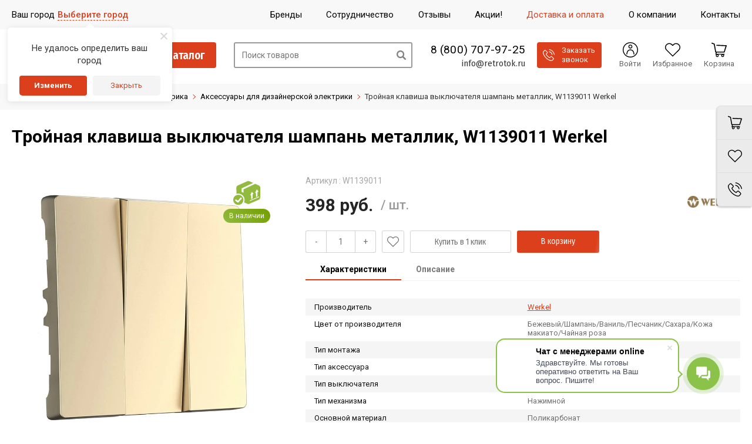

--- FILE ---
content_type: text/html; charset=utf-8
request_url: https://retrotok.ru/catalog/aksessuary-dlya-dizaynerskoy-elektriki/troynaya-klavisha-vyklyuchatelya-shampan-metallik-w1139011-werkel/
body_size: 71092
content:


<!DOCTYPE html>
<html lang=ru>
<head>
    <title>Тройная клавиша выключателя шампань металлик, W1139011 Werkel - купить по цене 398 руб. в интернет-магазине retrotok.ru</title>
    <link rel="apple-touch-icon" sizes="180x180" href="/upload/resize_cache/webp/bitrix/templates/unimagazin_s1/images/favicon/apple-touch-icon.webp">
    <link rel="icon" type="image/png" sizes="32x32" href="/upload/resize_cache/webp/bitrix/templates/unimagazin_s1/images/favicon/favicon-32x32.webp">
    <link rel="icon" type="image/png" sizes="16x16" href="/upload/resize_cache/webp/bitrix/templates/unimagazin_s1/images/favicon/favicon-16x16.webp">
    <link rel="manifest" href="/bitrix/templates/unimagazin_s1/images/favicon/webmanifest.json">
    <link rel="mask-icon" href="/bitrix/templates/unimagazin_s1/images/favicon/safari-pinned-tab.svg" color="#5bbad5">
    <link rel="shortcut icon" type="image/x-icon" href="/favicon.ico" />
    <meta name="msapplication-TileColor" content="#da532c">
    <meta name="theme-color" content="#ffffff">
    <meta name="viewport" content="user-scalable=no, initial-scale=1.0, maximum-scale=1.0, width=device-width"/>
    <meta name="yandex-verification" content="6747e074813ee266" />
    <meta name="google-site-verification" content="sb6-mUzVekTUfp7Pp6tFaQsRXQz09MKFryapFTIBBVQ" />
    <meta name="p:domain_verify" content="1261ea1a3d9b43448df043721871c927"/>
            <script data-skip-moving="true" src="https://retrotok.searcherry.ru/widget/script.js" async></script>
        <meta http-equiv="Content-Type" content="text/html; charset=utf-8" />
<meta name="description" content="Тройная клавиша выключателя шампань металлик, W1139011 Werkel в каталоге интернет-магазина Ретроток.&#128666; Бесплатная доставка по Москве при заказе от 9990 рублей и по всей России при заказе от 19900 рублей" />
<link rel="canonical" href="https://retrotok.ru/catalog/aksessuary-dlya-dizaynerskoy-elektriki/troynaya-klavisha-vyklyuchatelya-shampan-metallik-w1139011-werkel/" />
<script data-skip-moving="true">(function(w, d, n) {var cl = "bx-core";var ht = d.documentElement;var htc = ht ? ht.className : undefined;if (htc === undefined || htc.indexOf(cl) !== -1){return;}var ua = n.userAgent;if (/(iPad;)|(iPhone;)/i.test(ua)){cl += " bx-ios";}else if (/Windows/i.test(ua)){cl += ' bx-win';}else if (/Macintosh/i.test(ua)){cl += " bx-mac";}else if (/Linux/i.test(ua) && !/Android/i.test(ua)){cl += " bx-linux";}else if (/Android/i.test(ua)){cl += " bx-android";}cl += (/(ipad|iphone|android|mobile|touch)/i.test(ua) ? " bx-touch" : " bx-no-touch");cl += w.devicePixelRatio && w.devicePixelRatio >= 2? " bx-retina": " bx-no-retina";if (/AppleWebKit/.test(ua)){cl += " bx-chrome";}else if (/Opera/.test(ua)){cl += " bx-opera";}else if (/Firefox/.test(ua)){cl += " bx-firefox";}ht.className = htc ? htc + " " + cl : cl;})(window, document, navigator);</script>


<link href="/bitrix/js/ui/design-tokens/dist/ui.design-tokens.min.css?171999270023463" type="text/css"  rel="stylesheet" />
<link href="/bitrix/js/ui/fonts/opensans/ui.font.opensans.min.css?16805681502320" type="text/css"  rel="stylesheet" />
<link href="/bitrix/js/main/popup/dist/main.popup.bundle.min.css?172831577326589" type="text/css"  rel="stylesheet" />
<link href="/bitrix/cache/css/s1/unimagazin_s1/page_5f78d4e1669c35b016da46845ad58dd2/page_5f78d4e1669c35b016da46845ad58dd2_v1.css?176883363130469" type="text/css"  rel="stylesheet" />
<link href="/bitrix/cache/css/s1/unimagazin_s1/default_8ea3125487f85b1716a43e831d5872b9/default_8ea3125487f85b1716a43e831d5872b9_v1.css?17688336317427" type="text/css"  rel="stylesheet" />
<link href="/bitrix/cache/css/s1/unimagazin_s1/template_b5711d4fd67de5b6d93e5b3cae0f20df/template_b5711d4fd67de5b6d93e5b3cae0f20df_v1.css?1768833631426377" type="text/css"  data-template-style="true" rel="stylesheet" />







<link href='https://fonts.googleapis.com/css?family=Noto+Sans:400,700,400italic,700italic&subset=latin,cyrillic' rel='stylesheet' type='text/css'>
<link href='https://fonts.googleapis.com/css?family=Ubuntu:400,500,700,400italic&subset=latin,cyrillic' rel='stylesheet' type='text/css'>
<link href='https://fonts.googleapis.com/css?family=PT+Sans:400,400italic,700,700italic&subset=latin,cyrillic' rel='stylesheet' type='text/css'>
<style type="text/css">body .uni-tabs .tabs .tab.current,
body .uni-tabs .tabs .tab.ui-state-hover,
body .uni-tabs .tabs .tab:hover,
body .uni-tabs .tabs .tab.ui-state-active,
body .top_custom_menu li.active a,
body .top_custom_menu li:hover a {
  border-color: #DC3F1C;
}
body .svg_fill_solid {
  fill: #DC3F1C;
}
body .hover_link:hover {
  color: #DC3F1C !important;
}
body a,
body .open_call,
body .bx_vertical_menu_advanced .bx_hma_one_lvl.current>a {
  color: #DC3F1C;
}
body .item .image-slider > .list .image.selected .wrapper > div > div,
body .item .image-slider > .list .image:hover .wrapper > div > div {
  border-color: #DC3F1C;
}
body .uni-slider-button-small:hover,
body .uni-slider-button:hover {
  background: #DC3F1C;
}
body .item .item_description > .properties .property:before,
body .item > .properties .property:before,
body .item .information .properties .property:before,
body .top .bg_top_menu .min_menu,
body .catalog_menu.solid {
  background: #DC3F1C;
}
body .solid_text {
  color: #DC3F1C !important;
}
body .solid_button,
body .solid_element,
body .catalog-button {
  background-color: #DC3F1C !important;
}
body .min-button.delete:hover div:before,
body .min-button div.remove:before {
  background-color: #DC3F1C !important;
}
table.top_menu .child.submenu,
body .menu-catalog-1,
body .child.cat_menu,
body .child.submenu {
  border-color: #DC3F1C !important;
}
body .solid_button:hover,
body .catalog-button:hover {
  background-color: #e43923 !important;
}
body .buy_added,
body .buy_added:hover {
  background-color: #ba411f !important;
}
body .services-sections-list.menu .element:hover {
  color: #DC3F1C;
}
body .services-sections-list.menu .element.selected {
  background: #DC3F1C;
  color: #ffffff;
}
body .differences_table .properties .property {
  color: #DC3F1C;
  border-color: #DC3F1C;
}
body .differences_table .properties .property:hover {
  background-color: #DC3F1C;
}
body .under_catalog_menu .menu_item_l1.more .child.cat_menu a:hover {
  color: #DC3F1C;
}
body .offers .offer .items .item.selected,
body .offers .offer .items .item:hover,
body .offers .offer .items .item:focus {
  color: #DC3F1C;
  border-color: #DC3F1C;
}
body .bx-filter .bx-filter-popup-result.right:before {
  border-right-color: #DC3F1C !important;
}
body .bx-filter .bx-filter-popup-result a,
.under_catalog_menu .menu_item_l1 .submenu a:hover {
  color: #DC3F1C !important;
}
.bx-filter .bx-filter-parameters-box.bx-active .bx-filter-parameters-box-title div.bx-filter-parameters-box-hint,
.bx-filter .bx-filter-parameters-box:hover .bx-filter-parameters-box-title div.bx-filter-parameters-box-hint,
.bx-filter .bx-filter-parameters-box:focus .bx-filter-parameters-box-title div.bx-filter-parameters-box-hint {
  color: #DC3F1C !important;
}
.bx-filter .bx-filter-param-label.bx-active .bx-filter-param-btn,
.bx-filter .bx-filter-param-btn:hover,
.bx-filter.bx-blue .bx-filter-param-btn:active,
.bx-filter .bx-filter-param-btn:focus {
  border-color: #DC3F1C;
}
body .bx_ordercart_itemtitle a {
  color: #DC3F1C !important;
}
body .uni-button-checkbox input:checked + .selector:before,
body .uni-button-radio input:checked + .selector:before {
  background: #DC3F1C !important;
}
.bx-wrapper .bx-pager.bx-default-pager .bx-pager-item a:hover,
.bx-wrapper .bx-pager.bx-default-pager .bx-pager-item a.active {
  background: #DC3F1C !important;
}
.min-button.like .add:hover {
  color: #DC3F1C !important;
}
.min-button.compare .add:hover {
  background-color: #DC3F1C !important;
}
.slider-main-1-item-part-text-button {
  background: #DC3F1C !important;
  transition: all 0.4s;
  color: #ffffff !important;
}
.slider-main-1-item-part-text-button:hover {
  background: #e43923 !important;
  color: #ffffff !important;
}
.personal_cabinet:hover {
  color: #DC3F1C !important;
}
.header_wrap_information table.top_menu td:hover span.arrow {
  color: #DC3F1C !important;
}
.header_wrap_information table.top_menu td.current  span.arrow {
  border-bottom: 2px solid #e43923 !important;
}
.review_text .read_more {
  color: #DC3F1C !important;
}
.reviews .see_all a:hover {
  color: #DC3F1C !important;
}
.tabs_block #tabs_block ul.nav li.ui-tabs-active a {
  border-bottom: 2px solid #DC3F1C;
}
.tabs_block #tabs_block ul.nav li a {
  color: #DC3F1C !important;
}
.basket-small-fly > .header .opener .text {
  background: #DC3F1C !important;
}
ul.breadcrumb-navigation li .bn_space {
  border-bottom: 6px solid #DC3F1C;
}
ul.breadcrumb-navigation li .dropdown {
  border-top: 1px solid #DC3F1C;
}
.paginator .static .buttons .button {
  border: 1px solid #DC3F1C;
  color: #DC3F1C;
}
.paginator .static .buttons .button:hover,
.paginator .static .buttons .button.ui-state-current {
  background: #DC3F1C;
  color: #ffffff;
}
.services-section.extend .element .content .name {
  color: #DC3F1C !important;
}
table.top_menu .child.submenu a:hover,
.under_catalog_menu .menu_item_l1 .submenu a:hover {
  background: #DC3F1C !important;
  color: #ffffff !important;
}
.service.landing .service-header .service-header-menu .service-header-menu-item.ui-state-active {
  border-color: #DC3F1C !important;
  color: #DC3F1C !important;
}
.contact .section .description:before {
  background-color: #DC3F1C !important;
}
.login_page .rememberme input[type=checkbox]:checked + label:after {
  background-color: #DC3F1C;
}
.characteristics.landing-1 .characteristics-buttons-more:hover .characteristics-buttons-more-text {
  background: #DC3F1C;
  color: #ffffff;
  border-color: #ffffff;
}
</style>
<link rel="stylesheet" href="https://fonts.googleapis.com/css?family=Open+Sans:400,700&subset=latin,cyrillic">
<!-- dev2fun module opengraph -->
<meta property="og:title" content="Тройная клавиша выключателя шампань металлик, W1139011 Werkel - купить по цене 398 руб. в интернет-магазине retrotok.ru"/>
<meta property="og:description" content="Тройная клавиша выключателя шампань металлик, W1139011 Werkel в каталоге интернет-магазина Ретроток.🚚 Бесплатная доставка по Москве при заказе от 9990 рублей и ..."/>
<meta property="og:url" content="https://retrotok.ru/catalog/aksessuary-dlya-dizaynerskoy-elektriki/troynaya-klavisha-vyklyuchatelya-shampan-metallik-w1139011-werkel/"/>
<meta property="og:type" content="website"/>
<meta property="og:site_name" content="Ретроток"/>
<meta property="og:image" content="https://retrotok.ru/upload/resize_cache/webp/iblock/8bd/d0hv3cjyxsoq277e5ook17flm39wcoqj.webp"/>
<meta property="og:image:type" content="image/webp"/>
<meta property="og:image:width" content="250"/>
<meta property="og:image:height" content="250"/>
<!-- /dev2fun module opengraph -->



                                                    
        <link rel="preconnect" href="https://fonts.googleapis.com">
    <link rel="preconnect" href="https://fonts.gstatic.com" crossorigin>
    <link href="https://fonts.googleapis.com/css2?family=Fira+Sans+Condensed:wght@400;500;600;700&family=Roboto:ital,wght@0,300;0,400;0,500;0,700;1,400&display=swap" rel="stylesheet">
    <!--'start_frame_cache_aLojma'--><!--'end_frame_cache_aLojma'-->        <script data-skip-moving="true">
        dataLayer = [];
    </script>
    <!-- Google Tag Manager -->
    <script data-skip-moving="true">(function(w,d,s,l,i){w[l]=w[l]||[];w[l].push({'gtm.start':
            new Date().getTime(),event:'gtm.js'});var f=d.getElementsByTagName(s)[0],
            j=d.createElement(s),dl=l!='dataLayer'?'&l='+l:'';j.async=true;j.src=
            'https://www.googletagmanager.com/gtm.js?id='+i+dl;f.parentNode.insertBefore(j,f);
        })(window,document,'script','dataLayer','GTM-KPJKWQC');</script>
    <!-- End Google Tag Manager -->

<!--    -->

    <!-- LiveChat stat -->
<!--    -->
    <!-- End LiveChat stat -->

    

    <!-- Yandex.Metrika counter -->
    
    <noscript><div><img src="https://mc.yandex.ru/watch/45272148" style="position:absolute; left:-9999px;" alt="" /></div></noscript>
    <!-- /Yandex.Metrika counter -->
    	
</head>
<body class="adaptiv page-catalog page-catalog__product ">

    <div class="body-scripts">
		<div id="subscribe-form" hidden></div>
                <!-- Google Tag Manager (noscript) -->
        <noscript><iframe src="https://www.googletagmanager.com/ns.html?id=GTM-KPJKWQC"
                          height="0" width="0" style="display:none;visibility:hidden"></iframe></noscript>
        <!-- End Google Tag Manager (noscript) -->

        
            </div>

	<div id="panel"></div>

    <!-- rt START -->
	<div class="rt">

        <!-- rt-header START -->
        <header class="rt-header">
            <div class="rt-header__top">
                <div class="rt-wrap">
                    <div class="rt-header-top">
                        <div class="rt-header-top__menu">
							<!--<span class="rt-footer-contacts__link rt-footer-recall" onclick="openCallForm('/')" style='margin-right: 10px;'>Заказать звонок</span>-->
                            <ul class="rt-top-menu">
            <li class="rt-top-menu__item rt-top-menu__item--catalog _active">
            <a href="/catalog/" class="rt-top-menu__link js-rt-mob-menu-btn">
                <span class="rt-top-menu__link-icon">
                     <svg version="1.1" xmlns="http://www.w3.org/2000/svg" xmlns:xlink="http://www.w3.org/1999/xlink" x="0px" y="0px" viewBox="0 0 512 512" xml:space="preserve">
    <g>
        <path d="M464 480H48c-26.51 0-48-21.49-48-48V80c0-26.51 21.49-48 48-48h416c26.51 0 48 21.49 48 48v352c0 26.51-21.49 48-48 48zM128 120c-22.091 0-40 17.909-40 40s17.909 40 40 40 40-17.909 40-40-17.909-40-40-40zm0 96c-22.091 0-40 17.909-40 40s17.909 40 40 40 40-17.909 40-40-17.909-40-40-40zm0 96c-22.091 0-40 17.909-40 40s17.909 40 40 40 40-17.909 40-40-17.909-40-40-40zm288-136v-32c0-6.627-5.373-12-12-12H204c-6.627 0-12 5.373-12 12v32c0 6.627 5.373 12 12 12h200c6.627 0 12-5.373 12-12zm0 96v-32c0-6.627-5.373-12-12-12H204c-6.627 0-12 5.373-12 12v32c0 6.627 5.373 12 12 12h200c6.627 0 12-5.373 12-12zm0 96v-32c0-6.627-5.373-12-12-12H204c-6.627 0-12 5.373-12 12v32c0 6.627 5.373 12 12 12h200c6.627 0 12-5.373 12-12z"/>
	</g>
</svg>                </span>
                <span class="rt-top-menu__link-text">
                    Каталог товаров                </span>
            </a>
        </li>
            <li class="rt-top-menu__item rt-top-menu__item--brand ">
            <a href="/brand/" class="rt-top-menu__link ">
                <span class="rt-top-menu__link-icon">
                     <svg version="1.1" xmlns="http://www.w3.org/2000/svg" xmlns:xlink="http://www.w3.org/1999/xlink" x="0px" y="0px" viewBox="0 0 64 64" xml:space="preserve">
    <g>
        <path d="M36.929 34.225c-.688-.315-1.654-.479-2.899-.492h-7.143v7.736h7.045c1.258 0 2.238-.171 2.938-.512c1.271-.631 1.907-1.838 1.907-3.623c0-1.509-.616-2.545-1.848-3.109"/>
        <path d="M37.008 28.211c.785-.479 1.179-1.329 1.179-2.55c0-1.352-.52-2.244-1.558-2.677c-.896-.303-2.04-.453-3.43-.453h-6.313v6.397h7.053c1.26.001 2.284-.239 3.069-.717"/>
        <path d="M32 2C15.432 2 2 15.432 2 32s13.432 30 30 30s30-13.432 30-30S48.568 2 32 2m11.607 40.374a7.996 7.996 0 0 1-2.055 2.283c-.927.709-2.02 1.194-3.279 1.457c-1.259.263-2.625.394-4.1.394H21.1V17.492h14.023c3.537.052 6.044 1.082 7.52 3.09c.888 1.234 1.332 2.71 1.332 4.43c0 1.771-.449 3.195-1.344 4.271c-.502.604-1.238 1.154-2.214 1.653c1.481.538 2.599 1.392 3.353 2.56c.753 1.168 1.13 2.585 1.13 4.252c-.001 1.719-.431 3.261-1.293 4.626"/>
    </g>
</svg>                </span>
                <span class="rt-top-menu__link-text">
                    Бренды                </span>
            </a>
        </li>
            <li class="rt-top-menu__item rt-top-menu__item--cooperation ">
            <a href="/company/cooperation/" class="rt-top-menu__link ">
                <span class="rt-top-menu__link-icon">
                     <svg version="1.1" xmlns="http://www.w3.org/2000/svg" xmlns:xlink="http://www.w3.org/1999/xlink" x="0px" y="0px" viewBox="0 0 512 512" xml:space="preserve">
    <g>
        <path d="M208.057,362.515c-15.603-10.082-36.424-5.606-46.506,9.996c10.082-15.603,5.606-36.424-9.996-46.506
			c-15.603-10.082-36.424-5.606-46.506,9.996c10.082-15.603,5.606-36.424-9.996-46.506c-15.603-10.082-36.424-5.606-46.506,9.996
			l-34.484,53.367c-10.082,15.603-5.606,36.424,9.996,46.506c15.603,10.082,36.424,5.606,46.506-9.996
			c-10.082,15.603-5.606,36.424,9.996,46.506c15.603,10.082,36.424,5.606,46.506-9.996c-10.082,15.603-5.606,36.424,9.996,46.506
			s36.424,5.606,46.506-9.996l34.484-53.367C228.135,393.418,223.659,372.596,208.057,362.515z"/>
        <path d="M436.601,270.49l-0.902-0.587L264.31,158.311l-27.309,41.448c-12.201,18.777-32.847,29.983-55.264,29.983
			c-12.686,0-25.037-3.647-35.716-10.548c-30.505-19.712-39.287-60.566-19.603-91.029l16.405-25.475L85.266,88.843L0,264.877
			l20.909,17.996l0.565-0.875c12.19-18.865,32.885-30.127,55.358-30.125c12.686,0.001,25.036,3.649,35.713,10.548
			c10.11,6.532,18.066,15.492,23.267,26.008c11.812,0.444,23.255,4.053,33.235,10.502c10.11,6.532,18.066,15.492,23.267,26.007
			c11.812,0.444,23.254,4.051,33.235,10.503c30.505,19.711,39.287,60.566,19.575,91.071l-18.284,28.296l28.307,18.767
			c15.603,10.082,36.424,5.606,46.506-9.996c10.082-15.603,5.606-36.424-9.996-46.506l11.442,7.394
			c15.603,10.082,36.424,5.606,46.506-9.996c10.082-15.603,5.606-36.423-9.995-46.505l11.441,7.393
			c15.603,10.082,36.424,5.606,46.506-9.996c10.081-15.602,5.608-36.42-9.992-46.503l11.438,7.391
			c15.603,10.082,36.424,5.606,46.506-9.996C455.354,301.022,451.316,280.821,436.601,270.49z"/>
        <path d="M467.068,33.035l-246.101,7.839l-67.449,104.74c-10.082,15.603-5.606,36.424,9.996,46.506
			c15.603,10.082,36.424,5.606,46.506-9.996l45.013-68.316l9.854,6.416l177.625,115.652L512,184.419L467.068,33.035z"/>
    </g>
</svg>                </span>
                <span class="rt-top-menu__link-text">
                    Сотрудничество                </span>
            </a>
        </li>
            <li class="rt-top-menu__item rt-top-menu__item--review ">
            <a href="/company/reviews/" class="rt-top-menu__link ">
                <span class="rt-top-menu__link-icon">
                     <svg version="1.1" xmlns="http://www.w3.org/2000/svg" xmlns:xlink="http://www.w3.org/1999/xlink" x="0px" y="0px" viewBox="0 0 442.761 442.762" xml:space="preserve">
    <g>
        <path d="M237.081,31.617c-113.594,0-205.679,84.96-205.679,189.764c0,28.473,6.809,55.473,18.986,79.711L1.735,389.064
            c-2.704,4.887-2.215,10.916,1.239,15.307c2.672,3.396,6.722,5.299,10.911,5.299c1.223,0,2.457-0.162,3.674-0.496l106.505-29.234
            c32.434,19.719,71.269,31.205,113.016,31.205c113.595,0,205.681-84.959,205.681-189.764
            C442.761,116.577,350.674,31.617,237.081,31.617z M209.378,266.368c-10.755,13.695-26.845,20.935-46.529,20.935
            c-7.818,0-14.155-6.336-14.155-14.154c0-7.816,6.337-14.155,14.155-14.155c11.138,0,18.846-3.212,24.261-10.106
            c5.248-6.688,7.92-16.295,9.033-26.547h-35.311c-5.862,0-10.616-4.753-10.616-10.617v-45.647c0-5.864,4.754-10.617,10.616-10.617
            h45.648c6.529,0,12.473,5.72,13.752,10.963c0.16,0.658,3.947,16.335,4.767,35.868C226.17,230.114,220.914,251.674,209.378,266.368z
             M307.284,266.368c-10.752,13.695-26.843,20.935-46.529,20.935c-7.817,0-14.153-6.336-14.153-14.154
            c0-7.816,6.336-14.155,14.153-14.155c11.14,0,18.849-3.212,24.262-10.106c5.25-6.688,7.92-16.295,9.032-26.547H258.74
            c-5.864,0-10.615-4.753-10.615-10.617v-45.647c0-5.864,4.751-10.617,10.615-10.617h45.648c6.527,0,12.471,5.72,13.751,10.963
            c0.161,0.658,3.945,16.335,4.769,35.868C324.077,230.114,318.822,251.674,307.284,266.368z" />
    </g>
</svg>                </span>
                <span class="rt-top-menu__link-text">
                    Отзывы                </span>
            </a>
        </li>
            <li class="rt-top-menu__item rt-top-menu__item--sale ">
            <a href="/sale/" class="rt-top-menu__link ">
                <span class="rt-top-menu__link-icon">
                     <svg version="1.1" xmlns="http://www.w3.org/2000/svg" xmlns:xlink="http://www.w3.org/1999/xlink" x="0px" y="0px" viewBox="0 0 230.955 230.955" xml:space="preserve">
    <g>
        <path d="M148.561,131.668c-2.272,0-4.409,0.885-6.016,2.492c-1.607,1.607-2.493,3.743-2.492,6.016
            c-0.001,2.271,0.885,4.408,2.491,6.015c1.607,1.607,3.744,2.493,6.017,2.493c2.271,0,4.408-0.886,6.015-2.492
            c1.607-1.607,2.493-3.744,2.493-6.016c0-2.272-0.886-4.409-2.492-6.016C152.97,132.552,150.834,131.668,148.561,131.668z"/>
        <path d="M88.412,96.796c3.317-3.316,3.317-8.714,0-12.032c-1.606-1.606-3.742-2.491-6.015-2.491c-2.274,0-4.409,0.885-6.016,2.492
        c-1.607,1.606-2.492,3.743-2.492,6.016c-0.001,2.273,0.885,4.409,2.491,6.016c1.607,1.607,3.743,2.492,6.017,2.492
        C84.67,99.289,86.806,98.404,88.412,96.796z"/>
        <path d="M228.685,96.788l-17.194-24.48l-6.233-29.842c-0.924-4.422-4.161-8.001-8.468-9.362l-28.914-9.144L145.393,3.603
        c-3.341-3.027-8.059-4.018-12.332-2.597l-28.785,9.568L74.118,7.342c-4.485-0.484-8.87,1.487-11.492,5.147L44.958,37.144
        l-26.302,15.11c-3.909,2.246-6.307,6.423-6.274,10.931l0.225,30.503L0.964,121.59c-1.657,3.972-1.154,8.517,1.33,12.03
        l17.229,24.365l6.229,29.821c0.924,4.422,4.161,8.001,8.468,9.362l28.779,9.101l22.088,20.896c2.359,2.232,5.447,3.42,8.593,3.42
        c1.385,0,2.782-0.23,4.132-0.703l29.028-10.173l30.052,3.22c4.49,0.483,8.87-1.487,11.493-5.148l17.666-24.655l26.302-15.107
        c3.91-2.245,6.308-6.422,6.274-10.931l-0.225-30.506l11.59-27.8C231.643,104.825,231.148,100.297,228.685,96.788z M58.89,90.781
        c0-6.279,2.445-12.183,6.885-16.623c4.44-4.44,10.344-6.885,16.623-6.885c6.278,0,12.182,2.445,16.622,6.885
        c9.165,9.167,9.165,24.081,0,33.246c-4.44,4.439-10.344,6.885-16.622,6.885c-6.279,0-12.183-2.445-16.623-6.885
        C61.335,102.964,58.89,97.061,58.89,90.781z M87.938,153.74c-1.465,1.464-3.385,2.196-5.304,2.196
        c-1.919,0-3.839-0.732-5.304-2.196c-2.929-2.93-2.929-7.678,0-10.607l65.917-65.917c2.93-2.928,7.678-2.928,10.607,0
        c2.929,2.93,2.929,7.678,0,10.607L87.938,153.74z M165.183,156.797c-4.438,4.439-10.342,6.886-16.621,6.886
        c-6.28,0-12.184-2.446-16.623-6.887c-4.439-4.439-6.885-10.342-6.885-16.621c0-6.28,2.445-12.184,6.886-16.623
        c4.439-4.439,10.343-6.885,16.622-6.885c6.28,0,12.183,2.445,16.622,6.886c4.439,4.438,6.886,10.342,6.886,16.622
        C172.069,146.455,169.623,152.358,165.183,156.797z"/>
    </g>
</svg>                </span>
                <span class="rt-top-menu__link-text">
                    Акции!                </span>
            </a>
        </li>
            <li class="rt-top-menu__item rt-top-menu__item--delivery ">
            <a href="/how_buy/" class="rt-top-menu__link ">
                <span class="rt-top-menu__link-icon">
                     <svg version="1.1" xmlns="http://www.w3.org/2000/svg" xmlns:xlink="http://www.w3.org/1999/xlink" x="0px" y="0px" viewBox="0 0  488 488" xml:space="preserve">
    <g>
        <path d="M469.8,298.8v-52.4c0-19.9-16-35.9-35.9-35.9l-24.8-3.9l-42.5-64c-0.6-0.5-1.1-1.7-1.7-2.2c-6.6-8.8-17.1-14.9-29.3-14.9
            H255v-22.3c0-11.3-8.4-20.5-18.8-20.5H18.8C8.4,82.7,0,91.9,0,103.2v140.1v76v4.9v21c0,11.6,9.4,20.4,20.4,20.4h29.3
            c6.6,23.2,27.6,39.7,53,39.7s46.4-17.1,53-39.7h66.8h113.7c6.6,23.2,27.6,39.7,53,39.7s46.4-17.1,53-39.7h25.4
            c11.6,0,20.4-9.4,20.4-20.4v-25.9C488,308.7,479.7,299.9,469.8,298.8z M102.7,377.7c-15.5,0-27.6-12.7-27.6-27.6
            c0-14.9,12.7-27.6,27.6-27.6c15.5,0,27.6,12.7,27.6,27.6C130.3,365,118.2,377.7,102.7,377.7z M292.8,208.7c-1.4,0-2.6-1.1-2.6-2.6
            v-50.7c0-1.4,1.1-2.6,2.6-2.6h43.8c0.9,0,1.7,0.4,2.1,1.1l34.1,50.7c1.1,1.7-0.1,4-2.1,4h-77.9V208.7z M389.2,377.7
            c-15.5,0-27.6-12.7-27.6-27.6c0-14.9,12.7-27.6,27.6-27.6c15.5,0,27.6,12.7,27.6,27.6C416.8,365,404.1,377.7,389.2,377.7z"/>
    </g>
</svg>                </span>
                <span class="rt-top-menu__link-text">
                    Доставка и оплата                </span>
            </a>
        </li>
            <li class="rt-top-menu__item rt-top-menu__item--company ">
            <a href="/company/" class="rt-top-menu__link ">
                <span class="rt-top-menu__link-icon">
                                     </span>
                <span class="rt-top-menu__link-text">
                    О компании                </span>
            </a>
        </li>
            <li class="rt-top-menu__item rt-top-menu__item--contacts ">
            <a href="/contacts/" class="rt-top-menu__link ">
                <span class="rt-top-menu__link-icon">
                     <svg version="1.1" xmlns="http://www.w3.org/2000/svg" xmlns:xlink="http://www.w3.org/1999/xlink" x="0px" y="0px" viewBox="0 0 484.6 484.6" xml:space="preserve">
    <g>
		<path d="M407.1,442c0,7.8-6.4,14.2-14.2,14.2H64.3c-7.8,0-14.2-6.4-14.2-14.2v-5.8H356c15.6,0,28.3-12.7,28.3-28.3V28.3
			C384.3,12.6,371.6,0,356,0H50.1C34.5,0,21.8,12.7,21.8,28.3v379.6c0,0.1,0,0.1,0,0.2v34c0,23.4,19.1,42.5,42.5,42.5h328.6
			c23.4,0,42.5-19.1,42.5-42.5v-58.9h-28.3L407.1,442L407.1,442z M102.1,149.4c0.6-7.7,3.5-14.3,9.2-19.7
			c6.1-5.8,11.9-11.9,17.9-17.9c7.9-7.7,17.7-7.7,25.6,0c4.9,4.8,9.7,9.6,14.5,14.5c4.7,4.7,9.4,9.4,14.1,14.1
			c8.2,8.3,8.2,18,0,26.2c-5.9,5.9-11.7,11.9-17.7,17.6c-1.6,1.5-1.7,2.8-0.9,4.7c3.9,9.5,9.6,17.8,16,25.7
			c12.9,15.8,27.4,29.9,44.8,40.8c3.7,2.3,7.8,4,11.7,6.1c2,1.1,3.4,0.7,5-0.9c5.9-6.1,11.9-12,17.9-17.9c7.8-7.8,17.7-7.8,25.6,0
			c9.6,9.5,19.2,19.1,28.8,28.8c8,8.1,7.9,17.9-0.1,26.1c-5.4,5.5-11.2,10.7-16.3,16.5c-7.5,8.4-16.9,11.1-27.6,10.5
			c-15.6-0.9-30-6-43.9-12.8c-30.9-15-57.2-35.8-79.3-62c-16.3-19.4-29.8-40.6-38.7-64.4C104.2,173.7,101.2,161.9,102.1,149.4z"/>
        <path d="M445.8,160.1H408v83.1h37.8c9.4,0,17-7.6,17-17v-49.1C462.8,167.7,455.2,160.1,445.8,160.1z"/>
        <path d="M445.8,270.6H408v83.1h37.8c9.4,0,17-7.6,17-17v-49.1C462.8,278.2,455.2,270.6,445.8,270.6z"/>
        <path d="M445.8,49.6H408v83.1h37.8c9.4,0,17-7.6,17-17V66.6C462.8,57.2,455.2,49.6,445.8,49.6z"/>
	</g>
</svg>                </span>
                <span class="rt-top-menu__link-text">
                    Контакты                </span>
            </a>
        </li>
    </ul>

                        </div>
                        <div class="rt-header-top__mob">
                            <div class="rt-header-mob-contact">
                                <div class="rt-header-mob-contact__item">
                                    <a href="tel:+78007079725" class="rt-header-mob-phone js-tel" data-tel-place="Моб меню">8 (800) 707-97-25</a>
                                </div>
                                <div class="rt-header-mob-contact__item">
                                    <a href="mailto:info@retrotok.ru" class="email rt-header-mob-email">info@retrotok.ru</a>
                                </div>
                                <div class="rt-header-main__contact-text">
                                   <span class="rt-recall js-rt-recall" onclick="openCallForm('/')">
                                        <svg version="1.1" xmlns="http://www.w3.org/2000/svg" xmlns:xlink="http://www.w3.org/1999/xlink" x="0px" y="0px" viewBox="0 0 473.806 473.806"  xml:space="preserve" width="12">
	<g>
		<path d="M374.456,293.506c-9.7-10.1-21.4-15.5-33.8-15.5c-12.3,0-24.1,5.3-34.2,15.4l-31.6,31.5c-2.6-1.4-5.2-2.7-7.7-4
			c-3.6-1.8-7-3.5-9.9-5.3c-29.6-18.8-56.5-43.3-82.3-75c-12.5-15.8-20.9-29.1-27-42.6c8.2-7.5,15.8-15.3,23.2-22.8
			c2.8-2.8,5.6-5.7,8.4-8.5c21-21,21-48.2,0-69.2l-27.3-27.3c-3.1-3.1-6.3-6.3-9.3-9.5c-6-6.2-12.3-12.6-18.8-18.6
			c-9.7-9.6-21.3-14.7-33.5-14.7s-24,5.1-34,14.7c-0.1,0.1-0.1,0.1-0.2,0.2l-34,34.3c-12.8,12.8-20.1,28.4-21.7,46.5
			c-2.4,29.2,6.2,56.4,12.8,74.2c16.2,43.7,40.4,84.2,76.5,127.6c43.8,52.3,96.5,93.6,156.7,122.7c23,10.9,53.7,23.8,88,26
			c2.1,0.1,4.3,0.2,6.3,0.2c23.1,0,42.5-8.3,57.7-24.8c0.1-0.2,0.3-0.3,0.4-0.5c5.2-6.3,11.2-12,17.5-18.1c4.3-4.1,8.7-8.4,13-12.9
			c9.9-10.3,15.1-22.3,15.1-34.6c0-12.4-5.3-24.3-15.4-34.3L374.456,293.506z M410.256,398.806
			C410.156,398.806,410.156,398.906,410.256,398.806c-3.9,4.2-7.9,8-12.2,12.2c-6.5,6.2-13.1,12.7-19.3,20
			c-10.1,10.8-22,15.9-37.6,15.9c-1.5,0-3.1,0-4.6-0.1c-29.7-1.9-57.3-13.5-78-23.4c-56.6-27.4-106.3-66.3-147.6-115.6
			c-34.1-41.1-56.9-79.1-72-119.9c-9.3-24.9-12.7-44.3-11.2-62.6c1-11.7,5.5-21.4,13.8-29.7l34.1-34.1c4.9-4.6,10.1-7.1,15.2-7.1
			c6.3,0,11.4,3.8,14.6,7c0.1,0.1,0.2,0.2,0.3,0.3c6.1,5.7,11.9,11.6,18,17.9c3.1,3.2,6.3,6.4,9.5,9.7l27.3,27.3
			c10.6,10.6,10.6,20.4,0,31c-2.9,2.9-5.7,5.8-8.6,8.6c-8.4,8.6-16.4,16.6-25.1,24.4c-0.2,0.2-0.4,0.3-0.5,0.5
			c-8.6,8.6-7,17-5.2,22.7c0.1,0.3,0.2,0.6,0.3,0.9c7.1,17.2,17.1,33.4,32.3,52.7l0.1,0.1c27.6,34,56.7,60.5,88.8,80.8
			c4.1,2.6,8.3,4.7,12.3,6.7c3.6,1.8,7,3.5,9.9,5.3c0.4,0.2,0.8,0.5,1.2,0.7c3.4,1.7,6.6,2.5,9.9,2.5c8.3,0,13.5-5.2,15.2-6.9
			l34.2-34.2c3.4-3.4,8.8-7.5,15.1-7.5c6.2,0,11.3,3.9,14.4,7.3c0.1,0.1,0.1,0.1,0.2,0.2l55.1,55.1
			C420.456,377.706,420.456,388.206,410.256,398.806z"/>
		<path d="M256.056,112.706c26.2,4.4,50,16.8,69,35.8s31.3,42.8,35.8,69c1.1,6.6,6.8,11.2,13.3,11.2c0.8,0,1.5-0.1,2.3-0.2
			c7.4-1.2,12.3-8.2,11.1-15.6c-5.4-31.7-20.4-60.6-43.3-83.5s-51.8-37.9-83.5-43.3c-7.4-1.2-14.3,3.7-15.6,11
			S248.656,111.506,256.056,112.706z"/>
		<path d="M473.256,209.006c-8.9-52.2-33.5-99.7-71.3-137.5s-85.3-62.4-137.5-71.3c-7.3-1.3-14.2,3.7-15.5,11
			c-1.2,7.4,3.7,14.3,11.1,15.6c46.6,7.9,89.1,30,122.9,63.7c33.8,33.8,55.8,76.3,63.7,122.9c1.1,6.6,6.8,11.2,13.3,11.2
			c0.8,0,1.5-0.1,2.3-0.2C469.556,223.306,474.556,216.306,473.256,209.006z"/>
	</g>
</svg>
                                        Заказать звонок                                    </span>
                                </div>
                            </div>
                        </div>
                        <div class="rt-header-top__region">
                            <div class="rt-user-region">
                                <!--'start_frame_cache_m17iPT'-->    <span class="tfl__link-container">
        <span class="tfl__link-label">Ваш город</span><span>
            <a href="#"
               data-location-id=""
               data-location-code=""
               class=" tfl__link"
            >Выберите город</a>
        </span>
    </span>
<!--'end_frame_cache_m17iPT'--><!--'start_frame_cache_sicJiU'--><style>
    .tfl-popup {
        border-radius: 0px;
        width: 700px;
        max-height: 512px;
        padding-top: 30px;
        padding-bottom: 30px;
        padding-left: 30px;
        padding-right: 30px;
    }

    .tfl-define-popup {
        border-radius: 5px;
    }

    .tfl-define-popup__main {
        color: #ffffff;
        background-color: #d83e1b;
    }

    .tfl-define-popup__main:hover {
        color: #ffffff;
        background-color: #d83e1b;
    }

    .tfl-define-popup__second {
        color: #d83e1b;
        background-color: #f5f5f5;
    }

    .tfl-define-popup__second:hover {
        color: #d83e1b;
        background-color: #f5f5f5;
    }

    .tfl-popup__title {
        font-size: 25px;
        }

    .tfl-popup .tfl-popup__search {
        margin-top: 26px;
        margin-bottom: 15px;
    }

    .tfl-popup .tfl-popup__search-input {
        font-size: 15px;
        }

    .tfl-popup > .tfl-popup__close {
        width: 40px;
        height: 40px;
        top: 20px;
        right: 20px;
        z-index: 9;
    }

    .tfl-popup > .tfl-popup__close:before, .tfl-popup > .tfl-popup__close:after {
        width: 2px;
        height: 20px;
    }

    .tfl-popup__location-link {
        font-size: 14px;
        }

    .tfl-popup__nofound-mess-show {
        }

    .tfl-define-popup {
        padding-top: 30px;
        padding-bottom: 10px;
        padding-left: 20px;
        padding-right: 20px;
        }

    .tfl-define-popup__text {
        padding-bottom: 10px;
        font-size: 14px;
    }

    .tfl-define-popup__buttons {
        font-size: 12px;
        grid-template-columns: repeat(2, calc(50% - 5px));
        grid-gap: 10px;
    }

    .tfl-define-popup__desktop {
        width: 240px;
    }

    .tfl-popup .tfl-popup__search-input {
        background-image:
                linear-gradient(to top, #1f2949 2px, rgba(255, 86, 5, 0) 2px),
                linear-gradient(to top, rgb(189, 189, 189) 1px, rgba(189, 189, 189, 0) 1px);
    }

    @media screen and (max-width: 767px) {
        .tfl-popup {
            width: 100%;
            height: 100%;
            top: 50%;
            border-radius: 0;
            z-index: 9999999;
            /* grid-template-rows: auto auto minmax(50%, max-content);*/
            grid-template-rows: auto auto minmax(50%, 1fr);
            grid-template-columns: 100%;
            padding-top: 30px;
            padding-bottom: 30px;
            padding-left: 30px;
            padding-right: 30px;
            max-height: 100%;
        }

        .tfl-popup.tfl-popup_loaded {
            top: 50%;
        }

        .tfl-popup.tfl-popup_loading {
            height: 100%;
        }

        .tfl-popup__container {
            height: 100%;
        }

        .tfl-popup .tfl-popup__search {
            margin-top: 26px;
            margin-bottom: 15px;
        }

        .tfl-popup > .tfl-popup__close {
            width: 40px;
            height: 40px;
            top: 20px;
            right: 20px;
        }

        .tfl-popup > .tfl-popup__close:before, .tfl-popup > .tfl-popup__close:after {
            width: 2px;
            height: 20px;
        }

        .tfl-popup__with-locations.tfl-popup__with-defaults.tfl-popup__with-locations .tfl-popup__container,
        .tfl-popup__with-locations.tfl-popup__with-defaults .tfl-popup__container {
            grid-template-columns: 1fr;
            grid-template-rows: auto 1fr;
        }

        .tfl-popup__scroll-container + .tfl-popup__scroll-container {
            padding-left: 0;
        }

        .tfl-popup__with-defaults .tfl-popup__defaults {
            margin-bottom: 1rem;
            height: auto;
        }

        .tfl-popup .tfl-popup__search-input {
            max-width: none;
            width: 100%;
        }

        .tfl-popup__list {
            width: 100%;
        }

        .tfl-popup__title {
            font-size: 22px;
        }

        .tfl-popup .tfl-popup__search-input {
            font-size: 14px;
        }

        .tfl-popup__location-link {
            font-size: 13px;
        }

        .tfl-body-freeze {
            margin-right: 0;
        }

        .tfl-define-popup {
            padding-top: 30px;
            padding-bottom: 10px;
            padding-left: 20px;
            padding-right: 20px;
        }

        .tfl-define-popup__text {
            font-size: 14px;
            padding-bottom: 10px;
        }

        .tfl-define-popup__buttons {
            font-size: 12px;
            grid-template-columns: repeat(2, calc(50% - 5px));
            grid-gap: 10px;
        }

        .tfl-popup .tfl-popup__search-input {
            background-image:
                    linear-gradient(to top, #1f2949 2px, rgba(255, 86, 5, 0) 2px),
                    linear-gradient(to top, rgb(189, 189, 189) 1px, rgba(189, 189, 189, 0) 1px);
        }
    }
</style>    <div class="tfl-popup-overlay" style="display:none;">
        <div class="tfl-popup favorites-under-search">
            <div class="tfl-popup__close tfl-popup__close_list"></div>
            <div class="tfl-popup__title-container">
                                    <div class="tfl-popup__title">Укажите свой город</span></div>
                            </div>

            <div class="tfl-popup__search-wrapper">
                                <div class="tfl-popup__search">
                    <input
                            type="text"
                            autocomplete="off"
                            name="search"
                            placeholder="Начните вводить название города"
                            class="tfl-popup__search-input">
                    <a href="#" class="tfl-popup__clear-field">
                        <span class="tfl-popup__close"></span>
                    </a>
                    <div class="tfl-popup__search-icon">
                        <svg width="17" height="17" viewBox="0 0 17 17" aria-hidden="true">
                            <path class="cls-1"
                                  d="M16.709,16.719a1,1,0,0,1-1.412,0l-3.256-3.287A7.475,7.475,0,1,1,15,7.5a7.433,7.433,0,0,1-1.549,4.518l3.258,3.289A1,1,0,0,1,16.709,16.719ZM7.5,2A5.5,5.5,0,1,0,13,7.5,5.5,5.5,0,0,0,7.5,2Z"></path>
                        </svg>
                    </div>
                </div>

                        <div class="tfl-popup__scroll-container tfl-popup__defaults">
            <ul class="tfl-popup__list"></ul>
        </div>            </div>

            <div class="tfl-popup__container">
                
                <div class="tfl-popup__scroll-container tfl-popup__locations">
                    <ul class="tfl-popup__list"></ul>
                    <div class="tfl-popup__nofound-mess">Населенного пункта по вашим критериям не найдено :(</div>
                </div>

                            </div>
        </div>
        <div class="tfl-popup-overlay__loader">
            <div class="tfl-popup-overlay__circle"></div>
            <div class="tfl-popup-overlay__circle"></div>
            <div class="tfl-popup-overlay__circle"></div>
        </div>
    </div>
    <div class="tfl-define-popup" style="display:none;">
        <div class="tfl-define-popup__text">Не удалось определить ваш город</div>
        <div class="tfl-popup__close"></div>
        <div class="tfl-define-popup__buttons"
             style="border-radius: 0 0 5px 5px">
                            <a href="#"
                   class="tfl-define-popup__button tfl-define-popup__main tfl-define-popup__list">Изменить</a>
                <a href="#"
                   class="tfl-define-popup__button tfl-define-popup__second tfl-define-popup__yes">Закрыть</a>
                    </div>
    </div>
    <!--'end_frame_cache_sicJiU'-->                            </div>
                        </div>
                    </div>
                </div>
            </div>
            <div class="rt-header__main">
                <div class="rt-wrap">
                    <div class="rt-header-main">
                        <div class="rt-header-main__item">
                            <div class="rt-logo">
    <a href="/" title="retrotok.ru - ретро проводка для Вашего дома" class="rt-logo">    <img src="/upload/resize_cache/webp/bitrix/templates/unimagazin_s1/images/retrotok-logo-new.webp" alt="Ретроток"/>

    <svg version="1.1" baseProfile="basic"
         xmlns="http://www.w3.org/2000/svg" xmlns:xlink="http://www.w3.org/1999/xlink" x="0px" y="0px"
         viewBox="0 0 204 53"
         xml:space="preserve">
		<g>
            <g>
                <circle fill="#dc3f1c" cx="23.5" cy="26.5" r="23.5"/>
            </g>
            <g>
                <path fill="#ffffff" d="M23.5,15.925c5.84,0,10.575,4.735,10.575,10.575S29.34,37.075,23.5,37.075
					c-5.84,0-10.575-4.735-10.575-10.575S17.66,15.925,23.5,15.925 M23.5,14.515c-6.609,0-11.985,5.376-11.985,11.985
					S16.891,38.485,23.5,38.485S35.485,33.109,35.485,26.5S30.109,14.515,23.5,14.515L23.5,14.515z"/>
            </g>
            <g>
                <g>
                    <path fill="#ffffff" d="M19.811,26.5c0-0.636,0.162-1.235,0.447-1.758l-7.566-4.903c-0.59-0.382-1.311-0.41-1.929-0.073
						c-0.617,0.336-0.986,0.956-0.986,1.659v10.151c0,0.703,0.369,1.323,0.986,1.659c0.618,0.335,1.339,0.309,1.929-0.073l7.569-4.898
						C19.974,27.739,19.811,27.138,19.811,26.5L19.811,26.5z"/>
                    <path fill="#ffffff" d="M25.921,26.5c0-0.524-0.171-1.006-0.455-1.402c-0.14-0.196-0.31-0.366-0.501-0.512
						c-0.408-0.313-0.912-0.506-1.464-0.506s-1.056,0.193-1.465,0.506c-0.191,0.146-0.361,0.316-0.501,0.512
						c-0.284,0.397-0.455,0.878-0.455,1.402l0,0c0,0.524,0.171,1.006,0.455,1.402c0.14,0.196,0.31,0.366,0.501,0.512
						c0.408,0.313,0.912,0.506,1.465,0.506s1.056-0.194,1.464-0.506c0.191-0.146,0.361-0.316,0.501-0.512
						C25.75,27.506,25.921,27.024,25.921,26.5L25.921,26.5z"/>
                    <path fill="#ffffff" d="M37.224,26.5v-5.076c0-0.703-0.369-1.323-0.986-1.659c-0.618-0.336-1.339-0.309-1.929,0.073l-7.569,4.898
						c0.286,0.524,0.45,1.125,0.45,1.763l0,0c0,0.636-0.162,1.235-0.447,1.758l7.566,4.903c0.59,0.382,1.311,0.41,1.929,0.073
						c0.617-0.336,0.986-0.956,0.986-1.659V26.5L37.224,26.5z"/>
                    <circle fill="#ffffff" cx="42.112" cy="26.5" r="1.88"/>
                    <circle fill="#ffffff" cx="4.888" cy="26.5" r="1.88"/>
                </g>
                <path fill="#dc3f1c" d="M36.844,18.65c-1.033-0.562-2.238-0.515-3.225,0.123l-7.678,4.969c-0.651-0.577-1.505-0.931-2.442-0.931
					c-0.937,0-1.79,0.354-2.441,0.931l-7.678-4.969c-0.986-0.638-2.192-0.684-3.225-0.123c-1.032,0.562-1.649,1.599-1.649,2.774V26.5
					v5.075c0,1.176,0.616,2.212,1.649,2.774c0.48,0.261,0.997,0.391,1.513,0.391c0.594,0,1.184-0.172,1.712-0.514l7.678-4.969
					c0.651,0.577,1.505,0.931,2.442,0.931c0.937,0,1.79-0.354,2.441-0.931l7.678,4.969c0.528,0.341,1.119,0.514,1.712,0.514
					c0.515,0,1.033-0.13,1.513-0.391c1.032-0.562,1.649-1.599,1.649-2.774V26.5v-5.076C38.493,20.249,37.876,19.212,36.844,18.65z
					 M12.691,33.161c-0.59,0.382-1.311,0.408-1.929,0.073c-0.617-0.336-0.986-0.956-0.986-1.659V26.5l0,0v-5.076
					c0-0.703,0.369-1.323,0.986-1.659c0.618-0.336,1.339-0.309,1.929,0.073l7.566,4.903c-0.285,0.523-0.447,1.122-0.447,1.758h0.127
					l0,0h-0.127c0,0.638,0.163,1.239,0.45,1.763L12.691,33.161z M25.921,26.5c0,0.524-0.171,1.006-0.455,1.402
					c-0.14,0.196-0.31,0.366-0.501,0.512c-0.408,0.313-0.912,0.506-1.464,0.506s-1.056-0.194-1.464-0.506
					c-0.191-0.146-0.361-0.317-0.501-0.512c-0.284-0.396-0.455-0.878-0.455-1.402h-0.106l0,0h0.106c0-0.524,0.171-1.006,0.455-1.402
					c0.14-0.196,0.31-0.366,0.501-0.512c0.408-0.313,0.912-0.506,1.464-0.506s1.056,0.194,1.464,0.506
					c0.191,0.146,0.361,0.316,0.501,0.512C25.75,25.494,25.921,25.976,25.921,26.5h0.171h0.015l0,0h-0.015H25.921z M37.224,26.5v5.075
					c0,0.703-0.369,1.323-0.986,1.659c-0.618,0.336-1.339,0.309-1.929-0.073l-7.566-4.903c0.285-0.523,0.447-1.122,0.447-1.758h-0.047
					l0,0h0.047c0-0.638-0.163-1.239-0.45-1.763l7.569-4.898c0.59-0.383,1.311-0.409,1.929-0.073c0.617,0.336,0.986,0.956,0.986,1.659
					V26.5L37.224,26.5z"/>
            </g>
        </g>
        <g>
            <path d="M73.709,13.09c0,3.066-0.62,5.351-1.861,6.856c-1.24,1.505-3.254,2.258-6.041,2.258h-2.676v10.661h-5.1V4.019h7.776
				c2.843,0,4.87,0.752,6.083,2.257C73.103,7.781,73.709,10.053,73.709,13.09z M68.566,13.09c0-1.533-0.216-2.661-0.648-3.386
				c-0.432-0.725-1.192-1.087-2.279-1.087h-2.508v8.946h2.508c1.087,0,1.846-0.362,2.279-1.087
				C68.35,15.752,68.566,14.623,68.566,13.09z"/>
            <path d="M81.901,15.892h6.689v4.599h-6.689v7.776h7.776v4.599H76.801V4.019h12.876v4.64h-7.776V15.892z"/>
            <path d="M102.885,8.659v24.206h-5.1V8.659h-5.017v-4.64h15.093v4.64H102.885z"/>
            <path d="M126.587,13.09c0,3.066-0.62,5.351-1.861,6.856c-1.24,1.505-3.254,2.258-6.041,2.258h-2.676v10.661h-5.1V4.019h7.776
				c2.843,0,4.87,0.752,6.083,2.257C125.981,7.781,126.587,10.053,126.587,13.09z M121.445,13.09c0-1.533-0.216-2.661-0.648-3.386
				c-0.432-0.725-1.192-1.087-2.279-1.087h-2.508v8.946h2.508c1.087,0,1.847-0.362,2.279-1.087
				C121.229,15.752,121.445,14.623,121.445,13.09z"/>
            <path d="M129.512,24.922V11.92c0-2.731,0.767-4.801,2.299-6.208c1.533-1.407,3.554-2.111,6.062-2.111
				c2.425,0,4.369,0.704,5.832,2.111c1.463,1.408,2.195,3.477,2.195,6.208v13.002c0,2.676-0.773,4.725-2.32,6.146
				c-1.547,1.422-3.547,2.132-5.999,2.132c-2.481,0-4.446-0.704-5.895-2.111C130.236,29.681,129.512,27.626,129.512,24.922z
				 M140.758,24.337V12.756c0-1.477-0.251-2.599-0.753-3.365c-0.502-0.766-1.255-1.149-2.258-1.149c-1.087,0-1.874,0.376-2.362,1.129
				c-0.488,0.752-0.731,1.881-0.731,3.386v11.581c0,2.815,1.031,4.222,3.094,4.222c0.976,0,1.721-0.369,2.236-1.108
				C140.501,26.713,140.758,25.674,140.758,24.337z"/>
            <path fill="#dc3f1c" d="M158.4,8.659v24.206h-5.1V8.659h-5.017v-4.64h15.093v4.64H158.4z"/>
            <path fill="#dc3f1c" d="M165.756,24.922V11.92c0-2.731,0.767-4.801,2.299-6.208c1.533-1.407,3.553-2.111,6.062-2.111
				c2.425,0,4.369,0.704,5.832,2.111c1.463,1.408,2.195,3.477,2.195,6.208v13.002c0,2.676-0.773,4.725-2.32,6.146
				c-1.547,1.422-3.547,2.132-5.999,2.132c-2.481,0-4.446-0.704-5.895-2.111C166.48,29.681,165.756,27.626,165.756,24.922z
				 M177.002,24.337V12.756c0-1.477-0.251-2.599-0.753-3.365c-0.502-0.766-1.255-1.149-2.258-1.149c-1.087,0-1.874,0.376-2.362,1.129
				c-0.488,0.752-0.731,1.881-0.731,3.386v11.581c0,2.815,1.031,4.222,3.094,4.222c0.976,0,1.721-0.369,2.237-1.108
				C176.745,26.713,177.002,25.674,177.002,24.337z"/>
            <path fill="#dc3f1c" d="M191.215,26.344v6.522h-5.1V4.019h5.1v13.587l6.146-13.587h5.142l-6.02,11.873l6.94,16.974h-5.477
				l-4.39-11.163L191.215,26.344z"/>
        </g>
        <g>
            <path d="M59.811,43.596h1.963v-0.829c0-0.102-0.006-0.212-0.019-0.331c-0.013-0.119-0.051-0.23-0.115-0.332
				c-0.064-0.102-0.16-0.187-0.287-0.255c-0.127-0.068-0.302-0.102-0.523-0.102c-0.179,0-0.334,0.036-0.465,0.108
				c-0.132,0.072-0.243,0.159-0.332,0.261c-0.089,0.102-0.159,0.21-0.21,0.325c-0.051,0.115-0.081,0.215-0.089,0.3l-1.722-0.523
				c0.06-0.289,0.162-0.567,0.306-0.835c0.144-0.268,0.335-0.504,0.574-0.708c0.238-0.204,0.518-0.368,0.841-0.491
				C60.057,40.062,60.423,40,60.831,40c0.544,0,0.997,0.087,1.358,0.261c0.361,0.174,0.648,0.397,0.861,0.67
				c0.212,0.272,0.361,0.576,0.446,0.911c0.085,0.336,0.127,0.669,0.127,1.001v3.162c0,0.399-0.053,0.782-0.159,1.147
				c-0.106,0.366-0.272,0.687-0.497,0.963c-0.226,0.276-0.519,0.495-0.88,0.656c-0.361,0.162-0.797,0.243-1.307,0.243
				c-0.723,0-1.335-0.195-1.836-0.586c-0.501-0.391-0.816-0.931-0.944-1.62l1.76-0.51c0.034,0.289,0.148,0.522,0.344,0.701
				c0.195,0.179,0.421,0.268,0.676,0.268c0.365,0,0.623-0.117,0.772-0.35c0.149-0.234,0.223-0.521,0.223-0.861v-0.803h-1.963V43.596z"
            />
            <path d="M70.88,40.063v8.875h-1.824v-7.153h-1.505v2.741c0,0.646-0.03,1.232-0.089,1.76c-0.059,0.527-0.183,0.986-0.37,1.377
				c-0.187,0.391-0.452,0.712-0.797,0.963c-0.344,0.251-0.801,0.419-1.371,0.504l-0.433-1.453c0.331-0.111,0.588-0.253,0.771-0.428
				c0.183-0.174,0.321-0.384,0.414-0.631c0.094-0.246,0.151-0.538,0.173-0.874c0.021-0.335,0.032-0.725,0.032-1.167v-4.514H70.88z"/>
            <path d="M72.814,48.938v-8.875h5.164v1.709h-3.315v1.836h2.856v1.696h-2.856v1.887h3.315v1.747H72.814z"/>
            <path d="M81.708,43.353c0.076-0.11,0.153-0.231,0.229-0.363c0.077-0.132,0.187-0.314,0.332-0.548
				c0.144-0.234,0.338-0.538,0.58-0.912c0.243-0.374,0.568-0.863,0.976-1.467h2.193l-2.474,3.634c0.442,0.876,0.884,1.749,1.326,2.621
				c0.442,0.871,0.888,1.745,1.339,2.62h-2.091c-0.297-0.586-0.584-1.173-0.86-1.76c-0.277-0.586-0.563-1.177-0.861-1.772
				l-0.752,1.161v2.372h-1.849v-8.875h1.849v3.29H81.708z"/>
            <path d="M90.575,41.747v7.192h-1.836v-7.192h-1.9v-1.683h5.636v1.683H90.575z"/>
            <path d="M99.309,42.869c0,0.425-0.064,0.812-0.191,1.161c-0.128,0.349-0.311,0.646-0.548,0.892
				c-0.238,0.247-0.527,0.438-0.867,0.574c-0.34,0.136-0.723,0.204-1.148,0.204h-1.071v3.239h-1.849v-8.875h2.818
				c0.417,0,0.801,0.056,1.154,0.166c0.353,0.11,0.654,0.28,0.905,0.51c0.25,0.229,0.446,0.521,0.586,0.873
				C99.239,41.966,99.309,42.384,99.309,42.869z M97.498,42.843c0-0.382-0.093-0.656-0.28-0.822c-0.188-0.166-0.442-0.249-0.766-0.249
				h-0.969v2.206h0.982c0.272,0,0.512-0.085,0.721-0.255C97.395,43.553,97.498,43.26,97.498,42.843z"/>
            <path d="M104.79,48.938v-4.833h-0.013l-2.474,4.833h-1.734v-8.875h1.836v5.152h0.026l2.537-5.152h1.671v8.875H104.79z"/>
            <path d="M110.406,43.353c0.076-0.11,0.153-0.231,0.229-0.363c0.077-0.132,0.187-0.314,0.332-0.548
				c0.144-0.234,0.338-0.538,0.58-0.912c0.243-0.374,0.568-0.863,0.976-1.467h2.193l-2.474,3.634c0.442,0.876,0.884,1.749,1.326,2.621
				c0.442,0.871,0.888,1.745,1.339,2.62h-2.091c-0.297-0.586-0.585-1.173-0.86-1.76c-0.277-0.586-0.563-1.177-0.861-1.772
				l-0.752,1.161v2.372h-1.849v-8.875h1.849v3.29H110.406z"/>
            <path d="M119.789,47.128h-2.104c-0.076,0.297-0.155,0.599-0.236,0.905c-0.081,0.306-0.164,0.608-0.249,0.906h-1.951l2.563-8.875
				h1.836l2.563,8.875h-1.99L119.789,47.128z M118.348,44.208l-0.255,1.275h1.275l-0.242-1.262l-0.357-1.772h-0.064L118.348,44.208z"
            />
            <path d="M131.9,48.938v-7.141h-1.912v7.141h-1.849v-8.875h5.585v8.875H131.9z"/>
            <path d="M141.004,46.146c0,0.442-0.07,0.84-0.21,1.192c-0.141,0.353-0.336,0.655-0.587,0.906c-0.251,0.251-0.548,0.442-0.893,0.574
				c-0.344,0.132-0.725,0.198-1.141,0.198c-0.51,0-0.945-0.081-1.307-0.243c-0.361-0.161-0.656-0.38-0.886-0.656
				c-0.229-0.276-0.398-0.597-0.504-0.963c-0.106-0.366-0.159-0.748-0.159-1.147v-3.162c0-0.332,0.051-0.665,0.153-1.001
				c0.102-0.336,0.267-0.639,0.497-0.911c0.229-0.272,0.525-0.495,0.886-0.67c0.361-0.174,0.801-0.261,1.319-0.261
				c0.485,0,0.906,0.083,1.263,0.249c0.357,0.166,0.65,0.382,0.88,0.65c0.23,0.268,0.402,0.572,0.516,0.912
				c0.115,0.34,0.173,0.684,0.173,1.033V46.146z M139.143,42.767c0-0.085-0.015-0.183-0.045-0.293c-0.03-0.11-0.083-0.217-0.159-0.319
				c-0.077-0.102-0.177-0.189-0.3-0.262c-0.124-0.072-0.279-0.108-0.466-0.108c-0.187,0-0.344,0.032-0.472,0.095
				c-0.127,0.064-0.232,0.145-0.312,0.243c-0.081,0.098-0.141,0.204-0.179,0.319c-0.038,0.115-0.057,0.223-0.057,0.325v3.29
				c0,0.34,0.079,0.621,0.236,0.842c0.157,0.221,0.418,0.332,0.784,0.332c0.264,0,0.491-0.085,0.682-0.255
				c0.191-0.17,0.287-0.404,0.287-0.701V42.767z"/>
            <path d="M143.411,48.938V50.8h-1.53v-3.43l0.752-0.153c0.179-0.187,0.317-0.396,0.415-0.625c0.098-0.229,0.172-0.486,0.223-0.771
				c0.051-0.285,0.085-0.606,0.102-0.963c0.017-0.357,0.038-0.76,0.064-1.211l0.165-3.583h5.075v7.192h0.79V50.8h-1.53v-1.862H143.411
				z M145.081,44.055c-0.017,0.281-0.032,0.574-0.045,0.88c-0.013,0.306-0.036,0.602-0.07,0.886c-0.034,0.285-0.083,0.553-0.147,0.804
				c-0.064,0.251-0.147,0.461-0.249,0.631h2.295v-5.47h-1.683L145.081,44.055z"/>
            <path d="M160.693,46.809c-0.127,0.689-0.442,1.229-0.944,1.62c-0.502,0.391-1.114,0.586-1.836,0.586
				c-0.51,0-0.945-0.081-1.307-0.243c-0.361-0.161-0.654-0.38-0.88-0.656c-0.226-0.276-0.391-0.597-0.498-0.963
				c-0.106-0.366-0.159-0.748-0.159-1.147v-3.162c0-0.332,0.051-0.665,0.153-1.001c0.102-0.336,0.266-0.639,0.491-0.911
				c0.226-0.272,0.519-0.495,0.88-0.67c0.361-0.174,0.801-0.261,1.32-0.261c0.408,0,0.773,0.062,1.097,0.185
				c0.323,0.124,0.6,0.287,0.829,0.491c0.229,0.204,0.416,0.44,0.561,0.708c0.144,0.268,0.246,0.546,0.306,0.835l-1.747,0.523
				c-0.017-0.085-0.045-0.185-0.083-0.3c-0.038-0.115-0.1-0.219-0.185-0.313c-0.085-0.093-0.191-0.174-0.319-0.242
				c-0.127-0.068-0.281-0.102-0.459-0.102c-0.187,0-0.344,0.032-0.472,0.095c-0.127,0.064-0.229,0.145-0.306,0.243
				c-0.077,0.098-0.132,0.204-0.166,0.319c-0.034,0.115-0.051,0.223-0.051,0.325v3.29c0,0.34,0.074,0.621,0.223,0.842
				c0.148,0.221,0.406,0.332,0.771,0.332c0.255,0,0.48-0.083,0.676-0.249c0.195-0.166,0.31-0.393,0.344-0.682L160.693,46.809z"/>
            <path d="M165.318,41.747v7.192h-1.836v-7.192h-1.9v-1.683h5.636v1.683H165.318z"/>
            <path d="M171.796,47.128h-2.104c-0.076,0.297-0.155,0.599-0.236,0.905c-0.081,0.306-0.163,0.608-0.249,0.906h-1.951l2.563-8.875
				h1.836l2.563,8.875h-1.99L171.796,47.128z M170.354,44.208l-0.255,1.275h1.275l-0.242-1.262l-0.357-1.772h-0.064L170.354,44.208z"
            />
            <path d="M181.002,42.869c0,0.425-0.064,0.812-0.191,1.161c-0.128,0.349-0.311,0.646-0.548,0.892
				c-0.238,0.247-0.527,0.438-0.867,0.574c-0.34,0.136-0.723,0.204-1.148,0.204h-1.071v3.239h-1.849v-8.875h2.818
				c0.417,0,0.801,0.056,1.154,0.166c0.353,0.11,0.655,0.28,0.905,0.51c0.25,0.229,0.446,0.521,0.587,0.873
				C180.932,41.966,181.002,42.384,181.002,42.869z M179.191,42.843c0-0.382-0.093-0.656-0.28-0.822
				c-0.188-0.166-0.442-0.249-0.766-0.249h-0.969v2.206h0.982c0.272,0,0.512-0.085,0.721-0.255
				C179.087,43.553,179.191,43.26,179.191,42.843z"/>
            <path d="M186.582,48.938v-4.833h-0.013l-2.474,4.833h-1.734v-8.875h1.836v5.152h0.026l2.537-5.152h1.67v8.875H186.582z"/>
            <path d="M194.129,48.938v-3.647h-2.014v3.647h-1.849v-8.875h1.849v3.545h2.014v-3.545h1.824v8.875H194.129z"/>
            <path d="M200.477,44.45L201,42.525c0.102-0.417,0.206-0.827,0.313-1.231c0.106-0.404,0.214-0.814,0.325-1.231h1.785l-1.9,6.21
				c-0.051,0.17-0.102,0.331-0.153,0.485c-0.051,0.153-0.107,0.302-0.166,0.446c-0.136,0.382-0.283,0.688-0.44,0.918
				c-0.158,0.23-0.332,0.408-0.523,0.536c-0.191,0.127-0.398,0.215-0.618,0.261c-0.221,0.047-0.459,0.074-0.714,0.083h-0.714V47.51
				h0.446c0.178,0,0.327-0.034,0.446-0.102c0.119-0.068,0.238-0.208,0.357-0.421c0.017-0.042,0.039-0.087,0.064-0.134
				c0.025-0.047,0.046-0.095,0.064-0.147l-2.372-6.63h1.913l0.727,2.461l0.574,1.913H200.477z"/>
        </g>
	</svg>
    </a></div>                        </div>
                        <div class="rt-header-main__item rt-header-main__item--btn">
                            <button class="rt-menu-btn js-rt-menu-btn">
                                <span class="rt-menu-btn__icon">
                                    <span class="rt-menu-btn__icon-list">
                                        <svg version="1.1" xmlns="http://www.w3.org/2000/svg" xmlns:xlink="http://www.w3.org/1999/xlink" x="0px" y="0px" viewBox="0 0 120 120" xml:space="preserve">
    <g>
        <path d="M114,0H43c-3.3,0-6,2.7-6,6v12c0,3.3,2.7,6,6,6h71c3.3,0,6-2.7,6-6V6C120,2.7,117.3,0,114,0z"/>
        <path d="M114,48H43c-3.3,0-6,2.7-6,6v12c0,3.3,2.7,6,6,6h71c3.3,0,6-2.7,6-6V54C120,50.7,117.3,48,114,48z"/>
        <path d="M114,96H43c-3.3,0-6,2.7-6,6v12c0,3.3,2.7,6,6,6h71c3.3,0,6-2.7,6-6v-12C120,98.7,117.3,96,114,96z"/>
        <path d="M18,0H6C2.7,0,0,2.7,0,6v12c0,3.3,2.7,6,6,6h12c3.3,0,6-2.7,6-6V6C24,2.7,21.3,0,18,0z"/>
        <path d="M18,48H6c-3.3,0-6,2.7-6,6v12c0,3.3,2.7,6,6,6h12c3.3,0,6-2.7,6-6V54C24,50.7,21.3,48,18,48z"/>
        <path d="M18,96H6c-3.3,0-6,2.7-6,6v12c0,3.3,2.7,6,6,6h12c3.3,0,6-2.7,6-6v-12C24,98.7,21.3,96,18,96z"/>
    </g>
</svg>                                    </span>
                                    <span class="rt-menu-btn__icon-cross">
                                        <svg version="1.1" xmlns="http://www.w3.org/2000/svg" xmlns:xlink="http://www.w3.org/1999/xlink" x="0px" y="0px" viewBox="0 0 21.9 21.9" xml:space="preserve">
    <g>
         <path d="M14.1,11.3c-0.2-0.2-0.2-0.5,0-0.7l7.5-7.5c0.2-0.2,0.3-0.5,0.3-0.7s-0.1-0.5-0.3-0.7l-1.4-1.4C20,0.1,19.7,0,19.5,0  c-0.3,0-0.5,0.1-0.7,0.3l-7.5,7.5c-0.2,0.2-0.5,0.2-0.7,0L3.1,0.3C2.9,0.1,2.6,0,2.4,0S1.9,0.1,1.7,0.3L0.3,1.7C0.1,1.9,0,2.2,0,2.4  s0.1,0.5,0.3,0.7l7.5,7.5c0.2,0.2,0.2,0.5,0,0.7l-7.5,7.5C0.1,19,0,19.3,0,19.5s0.1,0.5,0.3,0.7l1.4,1.4c0.2,0.2,0.5,0.3,0.7,0.3  s0.5-0.1,0.7-0.3l7.5-7.5c0.2-0.2,0.5-0.2,0.7,0l7.5,7.5c0.2,0.2,0.5,0.3,0.7,0.3s0.5-0.1,0.7-0.3l1.4-1.4c0.2-0.2,0.3-0.5,0.3-0.7  s-0.1-0.5-0.3-0.7L14.1,11.3z"/>
    </g>
</svg>                                    </span>
                                </span>
                                <span class="rt-menu-btn__text">Каталог</span>
                            </button>
                        </div>
                        <div class="rt-header-main__item rt-header-main__item--search">
                            <div class="rt-search">
                                <div class="api-search-title tpl-default" id="bx_2378634312_1">
	<form action="/search/" method="get">
		<div class="api-search-fields">
			<div class="api-query">
				<input class="api-search-input"
				       placeholder="Поиск товаров"
				       autocomplete="off"
				       name="q"
				       maxlength="300"
				       				       value=""
				       				       type="text">
					<span class="api-ajax-icon"></span>
					<span class="api-clear-icon"></span>
			</div>
			<div class="api-search-button">
				<button type="submit"><svg version="1.1" xmlns="http://www.w3.org/2000/svg" xmlns:xlink="http://www.w3.org/1999/xlink" x="0px" y="0px" viewBox="0 0 250.313 250.313"
     xml:space="preserve">
    <g>
        <path d="M244.186,214.604l-54.379-54.378c-0.289-0.289-0.628-0.491-0.93-0.76
		c10.7-16.231,16.945-35.66,16.945-56.554C205.822,46.075,159.747,0,102.911,0S0,46.075,0,102.911
		c0,56.835,46.074,102.911,102.91,102.911c20.895,0,40.323-6.245,56.554-16.945c0.269,0.301,0.47,0.64,0.759,0.929l54.38,54.38
		c8.169,8.168,21.413,8.168,29.583,0C252.354,236.017,252.354,222.773,244.186,214.604z M102.911,170.146
		c-37.134,0-67.236-30.102-67.236-67.235c0-37.134,30.103-67.236,67.236-67.236c37.132,0,67.235,30.103,67.235,67.236
		C170.146,140.044,140.043,170.146,102.911,170.146z"/>
    </g>
</svg></button>
			</div>
		</div>
		<div class="baron baron__root baron__clipper _simple">
			<div class="baron__scroller">
				<div class="api-search-result"></div>
			</div>
			<div class="baron__track">
				<div class="baron__control baron__up">&bigtriangleup;</div>
				<div class="baron__free">
					<div class="baron__bar"></div>
				</div>
				<div class="baron__control baron__down">&bigtriangledown;</div>
			</div>
		</div>
	</form>
</div>
                            </div>
                        </div>
                        <div class="rt-header-main__item rt-header-main__item--contacts">
                            <div class="rt-header-main__contact-text">
                                <a href="tel:+78007079725" class="rt-header-phone js-tel" data-tel-place="Шапка">8 (800) 707-97-25</a>
                            </div>
                            <div class="rt-header-main__contact-text">
                                <a href="mailto:info@retrotok.ru" class="email rt-header-email">info@retrotok.ru</a>
                            </div>
                            <div class="rt-header-main__contact-text rt-recall-header-wr">
                               <span class="rt-recall js-rt-recall" onclick="openCallForm('/')" style="height: 22px; overflow: hidden;">
                                    <svg version="1.1" xmlns="http://www.w3.org/2000/svg" xmlns:xlink="http://www.w3.org/1999/xlink" x="0px" y="0px" viewBox="0 0 473.806 473.806"  xml:space="preserve" width="12">
	<g>
		<path d="M374.456,293.506c-9.7-10.1-21.4-15.5-33.8-15.5c-12.3,0-24.1,5.3-34.2,15.4l-31.6,31.5c-2.6-1.4-5.2-2.7-7.7-4
			c-3.6-1.8-7-3.5-9.9-5.3c-29.6-18.8-56.5-43.3-82.3-75c-12.5-15.8-20.9-29.1-27-42.6c8.2-7.5,15.8-15.3,23.2-22.8
			c2.8-2.8,5.6-5.7,8.4-8.5c21-21,21-48.2,0-69.2l-27.3-27.3c-3.1-3.1-6.3-6.3-9.3-9.5c-6-6.2-12.3-12.6-18.8-18.6
			c-9.7-9.6-21.3-14.7-33.5-14.7s-24,5.1-34,14.7c-0.1,0.1-0.1,0.1-0.2,0.2l-34,34.3c-12.8,12.8-20.1,28.4-21.7,46.5
			c-2.4,29.2,6.2,56.4,12.8,74.2c16.2,43.7,40.4,84.2,76.5,127.6c43.8,52.3,96.5,93.6,156.7,122.7c23,10.9,53.7,23.8,88,26
			c2.1,0.1,4.3,0.2,6.3,0.2c23.1,0,42.5-8.3,57.7-24.8c0.1-0.2,0.3-0.3,0.4-0.5c5.2-6.3,11.2-12,17.5-18.1c4.3-4.1,8.7-8.4,13-12.9
			c9.9-10.3,15.1-22.3,15.1-34.6c0-12.4-5.3-24.3-15.4-34.3L374.456,293.506z M410.256,398.806
			C410.156,398.806,410.156,398.906,410.256,398.806c-3.9,4.2-7.9,8-12.2,12.2c-6.5,6.2-13.1,12.7-19.3,20
			c-10.1,10.8-22,15.9-37.6,15.9c-1.5,0-3.1,0-4.6-0.1c-29.7-1.9-57.3-13.5-78-23.4c-56.6-27.4-106.3-66.3-147.6-115.6
			c-34.1-41.1-56.9-79.1-72-119.9c-9.3-24.9-12.7-44.3-11.2-62.6c1-11.7,5.5-21.4,13.8-29.7l34.1-34.1c4.9-4.6,10.1-7.1,15.2-7.1
			c6.3,0,11.4,3.8,14.6,7c0.1,0.1,0.2,0.2,0.3,0.3c6.1,5.7,11.9,11.6,18,17.9c3.1,3.2,6.3,6.4,9.5,9.7l27.3,27.3
			c10.6,10.6,10.6,20.4,0,31c-2.9,2.9-5.7,5.8-8.6,8.6c-8.4,8.6-16.4,16.6-25.1,24.4c-0.2,0.2-0.4,0.3-0.5,0.5
			c-8.6,8.6-7,17-5.2,22.7c0.1,0.3,0.2,0.6,0.3,0.9c7.1,17.2,17.1,33.4,32.3,52.7l0.1,0.1c27.6,34,56.7,60.5,88.8,80.8
			c4.1,2.6,8.3,4.7,12.3,6.7c3.6,1.8,7,3.5,9.9,5.3c0.4,0.2,0.8,0.5,1.2,0.7c3.4,1.7,6.6,2.5,9.9,2.5c8.3,0,13.5-5.2,15.2-6.9
			l34.2-34.2c3.4-3.4,8.8-7.5,15.1-7.5c6.2,0,11.3,3.9,14.4,7.3c0.1,0.1,0.1,0.1,0.2,0.2l55.1,55.1
			C420.456,377.706,420.456,388.206,410.256,398.806z"/>
		<path d="M256.056,112.706c26.2,4.4,50,16.8,69,35.8s31.3,42.8,35.8,69c1.1,6.6,6.8,11.2,13.3,11.2c0.8,0,1.5-0.1,2.3-0.2
			c7.4-1.2,12.3-8.2,11.1-15.6c-5.4-31.7-20.4-60.6-43.3-83.5s-51.8-37.9-83.5-43.3c-7.4-1.2-14.3,3.7-15.6,11
			S248.656,111.506,256.056,112.706z"/>
		<path d="M473.256,209.006c-8.9-52.2-33.5-99.7-71.3-137.5s-85.3-62.4-137.5-71.3c-7.3-1.3-14.2,3.7-15.5,11
			c-1.2,7.4,3.7,14.3,11.1,15.6c46.6,7.9,89.1,30,122.9,63.7c33.8,33.8,55.8,76.3,63.7,122.9c1.1,6.6,6.8,11.2,13.3,11.2
			c0.8,0,1.5-0.1,2.3-0.2C469.556,223.306,474.556,216.306,473.256,209.006z"/>
	</g>
</svg>
                                    <span>Заказать звонок</span>
                                </span>
                            </div>
                        </div>
                        <div class="rt-header-main__item rt-header-main__item--user">
                            <div class="rt-user">
                                <div class="rt-user__item">
                                    <div class="rt-user-search">
                                        <a class="rt-user-link js-mob-search-btn" href="javascript:void(0);" title="Поиск">
                                            <span class="rt-user-link__icon">
                                                <svg version="1.1" xmlns="http://www.w3.org/2000/svg" xmlns:xlink="http://www.w3.org/1999/xlink" x="0px" y="0px" viewBox="0 0 385 385" xml:space="preserve">
    <g>
        <path d="M342.598,42.402C315.254,15.058,278.899-0.001,240.229,0c-0.002,0,0,0-0.002,0c-38.666,0-75.025,15.06-102.368,42.402
            c-27.343,27.344-42.402,63.7-42.402,102.37c0,26.388,7.018,51.696,20.161,73.801L10.252,323.938C3.642,330.55,0,339.34,0,348.69
            c0,9.35,3.641,18.14,10.252,24.75l1.307,1.307C18.17,381.359,26.96,385,36.311,385s18.14-3.641,24.751-10.252l105.365-105.366
            c22.104,13.144,47.413,20.161,73.801,20.161c38.67,0,75.026-15.059,102.37-42.402C369.942,219.798,385,183.442,385,144.772
            C385,106.102,369.943,69.747,342.598,42.402z M43.384,357.07c-1.89,1.89-4.402,2.93-7.074,2.93c-2.671,0-5.183-1.041-7.073-2.93
            l-1.308-1.309c-1.889-1.889-2.93-4.4-2.93-7.071c0-2.673,1.041-5.185,2.93-7.074l102.489-102.488
            c2.369,2.748,4.849,5.421,7.44,8.013c2.591,2.592,5.265,5.072,8.013,7.44L43.384,357.07z M324.92,229.463
            c-22.622,22.622-52.7,35.08-84.691,35.08c-31.992,0-62.069-12.458-84.69-35.08c-22.622-22.622-35.081-52.699-35.08-84.69
            c0-31.993,12.458-62.07,35.08-84.692s52.698-35.081,84.69-35.08c31.993,0,62.07,12.458,84.692,35.08s35.081,52.7,35.08,84.692
            C360,176.764,347.542,206.841,324.92,229.463z"></path>
    </g>
</svg>                                            </span>
                                            <span class="rt-user-link__text">Поиск</span>
                                        </a>
                                    </div>
                                </div>
                                <div class="rt-user__item">
                                    <div class="rt-user-auth">
        <a class="rt-user-link" href="javascript:void(0)" onclick="openAuthorizePopup()">
        <span class="rt-user-link__icon">
            <svg version="1.1" xmlns="http://www.w3.org/2000/svg" xmlns:xlink="http://www.w3.org/1999/xlink" x="0px" y="0px" viewBox="0 0 489 489" xml:space="preserve">
    <g>
        <path d="M417.4,71.6C371.2,25.4,309.8,0,244.5,0S117.8,25.4,71.6,71.6S0,179.2,0,244.5s25.4,126.7,71.6,172.9S179.2,489,244.5,489
            s126.7-25.4,172.9-71.6S489,309.8,489,244.5S463.6,117.8,417.4,71.6z M244.5,462C124.6,462,27,364.4,27,244.5S124.6,27,244.5,27
            S462,124.6,462,244.5S364.4,462,244.5,462z"/>
        <path d="M244.5,203.2c35.1,0,63.6-28.6,63.6-63.6s-28.5-63.7-63.6-63.7s-63.6,28.6-63.6,63.6S209.4,203.2,244.5,203.2z
             M244.5,102.9c20.2,0,36.6,16.4,36.6,36.6s-16.4,36.6-36.6,36.6s-36.6-16.4-36.6-36.6S224.3,102.9,244.5,102.9z"/>
        <path d="M340.9,280.5c-22.3-32.8-54.7-49.5-96.4-49.5s-74.1,16.6-96.4,49.5c-16.6,24.4-27.2,57.7-31.4,98.7
            c-0.8,7.4,4.6,14.1,12,14.8c7.4,0.8,14.1-4.6,14.8-12c8.5-82.3,42.5-124,101-124s92.5,41.7,101,124c0.7,6.9,6.6,12.1,13.4,12.1
            c0.5,0,0.9,0,1.4-0.1c7.4-0.8,12.8-7.4,12-14.8C368.1,338.1,357.5,304.9,340.9,280.5z"/>
    </g>
</svg>        </span>
        <span class="rt-user-link__text">Войти</span>
    </a>
</div>
                                </div>
                                <div class="rt-user__item js-user-basket">
                                    <!--small_top_basket_js-->
<!--noindex-->
<!--'start_frame_cache_oLJPsr'-->    <div class="rt-user-cart">
        <a class="rt-user-link" href="/personal/cart/?delay=y" title="Избранное">
            <span class="rt-user-link__icon">
                <svg version="1.1" xmlns="http://www.w3.org/2000/svg" xmlns:xlink="http://www.w3.org/1999/xlink" x="0px" y="0px" viewBox="0 0 471.701 471.701" xml:space="preserve">
    <g>
        <path d="M433.601,67.001c-24.7-24.7-57.4-38.2-92.3-38.2s-67.7,13.6-92.4,38.3l-12.9,12.9l-13.1-13.1
            c-24.7-24.7-57.6-38.4-92.5-38.4c-34.8,0-67.6,13.6-92.2,38.2c-24.7,24.7-38.3,57.5-38.2,92.4c0,34.9,13.7,67.6,38.4,92.3
            l187.8,187.8c2.6,2.6,6.1,4,9.5,4c3.4,0,6.9-1.3,9.5-3.9l188.2-187.5c24.7-24.7,38.3-57.5,38.3-92.4
            C471.801,124.501,458.301,91.701,433.601,67.001z M414.401,232.701l-178.7,178l-178.3-178.3c-19.6-19.6-30.4-45.6-30.4-73.3
            s10.7-53.7,30.3-73.2c19.5-19.5,45.5-30.3,73.1-30.3c27.7,0,53.8,10.8,73.4,30.4l22.6,22.6c5.3,5.3,13.8,5.3,19.1,0l22.4-22.4
            c19.6-19.6,45.7-30.4,73.3-30.4c27.6,0,53.6,10.8,73.2,30.3c19.6,19.6,30.3,45.6,30.3,73.3
            C444.801,187.101,434.001,213.101,414.401,232.701z"/>
    </g>
</svg>            </span>
            <span class="rt-user-link__text">Избранное</span>
                    </a>
        <a class="rt-user-link" href="/personal/cart/" title="Корзина">
            <span class="rt-user-link__icon">
                <svg version="1.1" xmlns="http://www.w3.org/2000/svg" xmlns:xlink="http://www.w3.org/1999/xlink" x="0px" y="0px" viewBox="0 0 446.853 446.853" xml:space="preserve">
    <g>
        <path d="M444.274,93.36c-2.558-3.666-6.674-5.932-11.145-6.123L155.942,75.289c-7.953-0.348-14.599,5.792-14.939,13.708
            c-0.338,7.913,5.792,14.599,13.707,14.939l258.421,11.14L362.32,273.61H136.205L95.354,51.179
            c-0.898-4.875-4.245-8.942-8.861-10.753L19.586,14.141c-7.374-2.887-15.695,0.735-18.591,8.1c-2.891,7.369,0.73,15.695,8.1,18.591
            l59.491,23.371l41.572,226.335c1.253,6.804,7.183,11.746,14.104,11.746h6.896l-15.747,43.74c-1.318,3.664-0.775,7.733,1.468,10.916
            c2.24,3.184,5.883,5.078,9.772,5.078h11.045c-6.844,7.617-11.045,17.646-11.045,28.675c0,23.718,19.299,43.012,43.012,43.012
            s43.012-19.294,43.012-43.012c0-11.028-4.201-21.058-11.044-28.675h93.777c-6.847,7.617-11.047,17.646-11.047,28.675
            c0,23.718,19.294,43.012,43.012,43.012c23.719,0,43.012-19.294,43.012-43.012c0-11.028-4.2-21.058-11.042-28.675h13.432
            c6.6,0,11.948-5.349,11.948-11.947c0-6.6-5.349-11.948-11.948-11.948H143.651l12.902-35.843h216.221
            c6.235,0,11.752-4.028,13.651-9.96l59.739-186.387C447.536,101.679,446.832,97.028,444.274,93.36z M169.664,409.814
            c-10.543,0-19.117-8.573-19.117-19.116s8.574-19.117,19.117-19.117s19.116,8.574,19.116,19.117S180.207,409.814,169.664,409.814z
             M327.373,409.814c-10.543,0-19.116-8.573-19.116-19.116s8.573-19.117,19.116-19.117s19.116,8.574,19.116,19.117
            S337.916,409.814,327.373,409.814z"/>
    </g>
</svg>            </span>
            <span class="rt-user-link__text">Корзина</span>
                    </a>
    </div>
    <div class="basket-small-fly rt-basket-fly">
        <div class="header">
            <a class="opener opener--basket" onclick="return uniFlyBasket.switchSectionByID('product-section');" title="Корзина">
                <div class="opener__icon">
                    <svg version="1.1" xmlns="http://www.w3.org/2000/svg" xmlns:xlink="http://www.w3.org/1999/xlink" x="0px" y="0px" viewBox="0 0 446.853 446.853" xml:space="preserve">
    <g>
        <path d="M444.274,93.36c-2.558-3.666-6.674-5.932-11.145-6.123L155.942,75.289c-7.953-0.348-14.599,5.792-14.939,13.708
            c-0.338,7.913,5.792,14.599,13.707,14.939l258.421,11.14L362.32,273.61H136.205L95.354,51.179
            c-0.898-4.875-4.245-8.942-8.861-10.753L19.586,14.141c-7.374-2.887-15.695,0.735-18.591,8.1c-2.891,7.369,0.73,15.695,8.1,18.591
            l59.491,23.371l41.572,226.335c1.253,6.804,7.183,11.746,14.104,11.746h6.896l-15.747,43.74c-1.318,3.664-0.775,7.733,1.468,10.916
            c2.24,3.184,5.883,5.078,9.772,5.078h11.045c-6.844,7.617-11.045,17.646-11.045,28.675c0,23.718,19.299,43.012,43.012,43.012
            s43.012-19.294,43.012-43.012c0-11.028-4.201-21.058-11.044-28.675h93.777c-6.847,7.617-11.047,17.646-11.047,28.675
            c0,23.718,19.294,43.012,43.012,43.012c23.719,0,43.012-19.294,43.012-43.012c0-11.028-4.2-21.058-11.042-28.675h13.432
            c6.6,0,11.948-5.349,11.948-11.947c0-6.6-5.349-11.948-11.948-11.948H143.651l12.902-35.843h216.221
            c6.235,0,11.752-4.028,13.651-9.96l59.739-186.387C447.536,101.679,446.832,97.028,444.274,93.36z M169.664,409.814
            c-10.543,0-19.117-8.573-19.117-19.116s8.574-19.117,19.117-19.117s19.116,8.574,19.116,19.117S180.207,409.814,169.664,409.814z
             M327.373,409.814c-10.543,0-19.116-8.573-19.116-19.116s8.573-19.117,19.116-19.117s19.116,8.574,19.116,19.117
            S337.916,409.814,327.373,409.814z"/>
    </g>
</svg>                </div>
                            </a>
            <a class="opener opener--like" onclick="return uniFlyBasket.switchSectionByID('like-section');" title="Избранное">
                <div class="opener__icon">
                    <svg version="1.1" xmlns="http://www.w3.org/2000/svg" xmlns:xlink="http://www.w3.org/1999/xlink" x="0px" y="0px" viewBox="0 0 471.701 471.701" xml:space="preserve">
    <g>
        <path d="M433.601,67.001c-24.7-24.7-57.4-38.2-92.3-38.2s-67.7,13.6-92.4,38.3l-12.9,12.9l-13.1-13.1
            c-24.7-24.7-57.6-38.4-92.5-38.4c-34.8,0-67.6,13.6-92.2,38.2c-24.7,24.7-38.3,57.5-38.2,92.4c0,34.9,13.7,67.6,38.4,92.3
            l187.8,187.8c2.6,2.6,6.1,4,9.5,4c3.4,0,6.9-1.3,9.5-3.9l188.2-187.5c24.7-24.7,38.3-57.5,38.3-92.4
            C471.801,124.501,458.301,91.701,433.601,67.001z M414.401,232.701l-178.7,178l-178.3-178.3c-19.6-19.6-30.4-45.6-30.4-73.3
            s10.7-53.7,30.3-73.2c19.5-19.5,45.5-30.3,73.1-30.3c27.7,0,53.8,10.8,73.4,30.4l22.6,22.6c5.3,5.3,13.8,5.3,19.1,0l22.4-22.4
            c19.6-19.6,45.7-30.4,73.3-30.4c27.6,0,53.6,10.8,73.2,30.3c19.6,19.6,30.3,45.6,30.3,73.3
            C444.801,187.101,434.001,213.101,414.401,232.701z"/>
    </g>
</svg>                </div>
                            </a>
            <a class="call opener" onclick="openCallForm('/')" title="Заказать звонок">
                <div class="opener__icon">
                    <svg version="1.1" xmlns="http://www.w3.org/2000/svg" xmlns:xlink="http://www.w3.org/1999/xlink" x="0px" y="0px" viewBox="0 0 473.806 473.806"  xml:space="preserve" width="12">
	<g>
		<path d="M374.456,293.506c-9.7-10.1-21.4-15.5-33.8-15.5c-12.3,0-24.1,5.3-34.2,15.4l-31.6,31.5c-2.6-1.4-5.2-2.7-7.7-4
			c-3.6-1.8-7-3.5-9.9-5.3c-29.6-18.8-56.5-43.3-82.3-75c-12.5-15.8-20.9-29.1-27-42.6c8.2-7.5,15.8-15.3,23.2-22.8
			c2.8-2.8,5.6-5.7,8.4-8.5c21-21,21-48.2,0-69.2l-27.3-27.3c-3.1-3.1-6.3-6.3-9.3-9.5c-6-6.2-12.3-12.6-18.8-18.6
			c-9.7-9.6-21.3-14.7-33.5-14.7s-24,5.1-34,14.7c-0.1,0.1-0.1,0.1-0.2,0.2l-34,34.3c-12.8,12.8-20.1,28.4-21.7,46.5
			c-2.4,29.2,6.2,56.4,12.8,74.2c16.2,43.7,40.4,84.2,76.5,127.6c43.8,52.3,96.5,93.6,156.7,122.7c23,10.9,53.7,23.8,88,26
			c2.1,0.1,4.3,0.2,6.3,0.2c23.1,0,42.5-8.3,57.7-24.8c0.1-0.2,0.3-0.3,0.4-0.5c5.2-6.3,11.2-12,17.5-18.1c4.3-4.1,8.7-8.4,13-12.9
			c9.9-10.3,15.1-22.3,15.1-34.6c0-12.4-5.3-24.3-15.4-34.3L374.456,293.506z M410.256,398.806
			C410.156,398.806,410.156,398.906,410.256,398.806c-3.9,4.2-7.9,8-12.2,12.2c-6.5,6.2-13.1,12.7-19.3,20
			c-10.1,10.8-22,15.9-37.6,15.9c-1.5,0-3.1,0-4.6-0.1c-29.7-1.9-57.3-13.5-78-23.4c-56.6-27.4-106.3-66.3-147.6-115.6
			c-34.1-41.1-56.9-79.1-72-119.9c-9.3-24.9-12.7-44.3-11.2-62.6c1-11.7,5.5-21.4,13.8-29.7l34.1-34.1c4.9-4.6,10.1-7.1,15.2-7.1
			c6.3,0,11.4,3.8,14.6,7c0.1,0.1,0.2,0.2,0.3,0.3c6.1,5.7,11.9,11.6,18,17.9c3.1,3.2,6.3,6.4,9.5,9.7l27.3,27.3
			c10.6,10.6,10.6,20.4,0,31c-2.9,2.9-5.7,5.8-8.6,8.6c-8.4,8.6-16.4,16.6-25.1,24.4c-0.2,0.2-0.4,0.3-0.5,0.5
			c-8.6,8.6-7,17-5.2,22.7c0.1,0.3,0.2,0.6,0.3,0.9c7.1,17.2,17.1,33.4,32.3,52.7l0.1,0.1c27.6,34,56.7,60.5,88.8,80.8
			c4.1,2.6,8.3,4.7,12.3,6.7c3.6,1.8,7,3.5,9.9,5.3c0.4,0.2,0.8,0.5,1.2,0.7c3.4,1.7,6.6,2.5,9.9,2.5c8.3,0,13.5-5.2,15.2-6.9
			l34.2-34.2c3.4-3.4,8.8-7.5,15.1-7.5c6.2,0,11.3,3.9,14.4,7.3c0.1,0.1,0.1,0.1,0.2,0.2l55.1,55.1
			C420.456,377.706,420.456,388.206,410.256,398.806z"/>
		<path d="M256.056,112.706c26.2,4.4,50,16.8,69,35.8s31.3,42.8,35.8,69c1.1,6.6,6.8,11.2,13.3,11.2c0.8,0,1.5-0.1,2.3-0.2
			c7.4-1.2,12.3-8.2,11.1-15.6c-5.4-31.7-20.4-60.6-43.3-83.5s-51.8-37.9-83.5-43.3c-7.4-1.2-14.3,3.7-15.6,11
			S248.656,111.506,256.056,112.706z"/>
		<path d="M473.256,209.006c-8.9-52.2-33.5-99.7-71.3-137.5s-85.3-62.4-137.5-71.3c-7.3-1.3-14.2,3.7-15.5,11
			c-1.2,7.4,3.7,14.3,11.1,15.6c46.6,7.9,89.1,30,122.9,63.7c33.8,33.8,55.8,76.3,63.7,122.9c1.1,6.6,6.8,11.2,13.3,11.2
			c0.8,0,1.5-0.1,2.3-0.2C469.556,223.306,474.556,216.306,473.256,209.006z"/>
	</g>
</svg>
                </div>
            </a>
        </div>
        <div class="sections">
            <div class="section product_section" id="product-section">
                                    <div class="message cart-empty">
                        <div class="text">Ваша корзина пуста</div>
                        <div class="buttons">
                            <a class="uni-button uni-button-gray button" href="/catalog/">
                                Перейти к покупкам                            </a>
                        </div>
                    </div>
                            </div>
                            <div class="section like_section" id="like-section">
                                            <div class="message cart-empty">
                            <div class="text">Список избранных товаров пуст</div>
                            <div class="buttons">
                                <div class="uni-button uni-button-gray button" onclick="return uniFlyBasket.closeSections()">
                                    Закрыть                                </div>
                            </div>
                        </div>
                                    </div>
                                </div>
    </div>
    <!--'end_frame_cache_oLJPsr'--><!--/noindex-->
<!--small_top_basket_js-->	                                </div>
                            </div>
                        </div>
                    </div>
                </div>
            </div>
            <div class="rt-header__menu js-rt-menu-mob-wr">
                <div class="rt-menu-mob">
                    <button class="rt-menu-mob__btn js-rt-menu-mob-back-btn">
                        <svg version="1.1" xmlns="http://www.w3.org/2000/svg" xmlns:xlink="http://www.w3.org/1999/xlink" x="0px" y="0px" viewBox="0 0 486.975 486.975" xml:space="preserve">
    <g>
        <path d="M473.475,230.025h-427.4l116-116c5.3-5.3,5.3-13.8,0-19.1c-5.3-5.3-13.8-5.3-19.1,0l-139,139c-5.3,5.3-5.3,13.8,0,19.1
		l139,139c2.6,2.6,6.1,4,9.5,4s6.9-1.3,9.5-4c5.3-5.3,5.3-13.8,0-19.1l-116-116h427.5c7.5,0,13.5-6,13.5-13.5
		S480.975,230.025,473.475,230.025z"/>
    </g>
</svg>                    </button>
                    <div class="rt-menu-mob__title js-rt-menu-mob-title">Каталог товаров</div>
                    <button class="rt-menu-mob__btn js-rt-menu-mob-close-btn">
                        <svg version="1.1" xmlns="http://www.w3.org/2000/svg" xmlns:xlink="http://www.w3.org/1999/xlink" x="0px" y="0px" viewBox="0 0 512 512" xml:space="preserve">
    <g>
		<path d="M425.48,409.57c-0.311,4.02-2.11,7.87-5.08,10.83c-3.25,3.26-7.641,5.119-12.03,5.119c-3.99,0-7.68-1.5-10.41-4.22
			L256,279.33L114.03,421.3c-2.72,2.72-6.41,4.22-10.39,4.22c-4.4,0-8.79-1.859-12.04-5.119c-2.97-2.96-4.77-6.811-5.08-10.83
			c-0.33-4.391,1.19-8.62,4.18-11.601L232.67,256L90.7,114.03c-5.94-5.93-5.53-16,0.9-22.43c3.25-3.26,7.64-5.12,12.04-5.12
			c3.98,0,7.67,1.5,10.4,4.22L256,232.67L397.97,90.7c2.721-2.72,6.41-4.22,10.4-4.22c4.39,0,8.78,1.86,12.03,5.12
			c6.439,6.43,6.84,16.49,0.899,22.43L279.33,256L421.3,397.97C424.29,400.95,425.81,405.18,425.48,409.57z"/>
	</g>
</svg>                    </button>
                </div>
                <nav class="rt-menu-wr">
                    <div class="rt-wrap">
                        	<div class="rt-menu">
		<div class="rt-menu-mob-more-wr">
			<a href="#" class="rt-menu-mob-more js-rt-menu-mob-more">Посмотреть все товары</a>
		</div>
		<ul class="rt-menu-nav js-main-subnav">
			<li class="rt-menu-nav__item">
				<a href="/catalog/retro-provodka/" class="rt-menu-nav__link js-rt-menu-link-lvl1">
					<span class="rt-menu-nav__link-icon">
						<svg version="1.1" xmlns="http://www.w3.org/2000/svg" xmlns:xlink="http://www.w3.org/1999/xlink" x="0px" y="0px" viewBox="0 0 400 439" xml:space="preserve">
    <g>
        <path d="M175.500 1.861 C 173.850 2.880,171.652 4.667,170.616 5.833 C 169.580 6.999,168.273 7.669,167.712 7.322 C 167.150 6.975,166.984 7.165,167.342 7.745 C 168.343 9.364,161.480 14.819,157.503 15.566 C 154.091 16.205,141.711 14.508,116.337 9.919 C 96.703 6.369,94.723 6.841,91.337 15.872 C 90.383 18.418,89.327 20.725,88.990 21.000 C 88.653 21.275,88.365 22.400,88.350 23.500 C 88.335 24.600,87.768 30.515,87.091 36.645 C 85.918 47.265,86.031 49.422,88.347 60.500 C 88.462 61.050,88.939 62.113,89.406 62.862 C 89.939 63.716,89.742 64.590,88.878 65.206 C 87.811 65.967,87.895 66.062,89.250 65.626 C 90.893 65.097,91.518 66.105,91.035 68.500 C 90.924 69.050,91.152 69.182,91.541 68.793 C 91.930 68.403,93.053 69.078,94.036 70.293 C 96.598 73.457,116.806 73.315,122.832 70.090 C 123.753 69.597,126.079 69.038,128.003 68.847 C 129.926 68.656,131.725 68.245,132.000 67.934 C 135.782 63.649,166.050 63.875,163.397 68.167 C 163.097 68.653,163.222 68.985,163.676 68.906 C 165.497 68.590,166.630 69.115,169.500 71.607 C 171.150 73.040,172.376 74.648,172.225 75.181 C 172.074 75.713,172.404 75.869,172.958 75.526 C 173.511 75.184,175.652 76.050,177.714 77.452 C 179.777 78.853,180.883 80.000,180.173 80.000 C 179.463 80.000,179.126 80.395,179.425 80.878 C 179.985 81.785,175.453 83.000,171.510 83.000 C 167.452 83.000,161.383 89.924,160.400 95.675 C 159.550 100.646,148.446 111.612,143.350 112.515 C 136.477 113.731,94.696 114.835,92.153 113.867 C 87.897 112.248,79.814 112.696,73.548 114.899 C 70.353 116.022,64.085 117.422,59.619 118.012 C 34.449 121.333,18.949 128.618,13.900 139.500 C 11.541 144.584,11.392 180.671,13.449 249.000 L 14.818 294.500 12.441 298.500 C 0.062 319.325,-0.476 322.068,0.778 357.940 C 1.762 386.074,2.482 391.518,5.681 395.000 C 6.438 395.825,8.499 398.075,10.259 400.000 C 13.890 403.970,14.652 404.471,25.000 409.706 C 29.125 411.793,32.725 413.725,33.000 414.000 C 33.275 414.275,33.950 414.517,34.500 414.539 C 36.574 414.618,44.000 417.346,44.000 418.028 C 44.000 418.419,44.787 418.736,45.750 418.733 C 50.512 418.714,52.157 419.157,53.937 420.938 C 55.003 422.003,56.016 422.477,56.187 421.990 C 56.359 421.503,61.900 422.367,68.500 423.911 C 82.696 427.232,102.704 430.937,112.500 432.059 C 116.350 432.499,125.125 433.567,132.000 434.430 C 167.950 438.948,232.050 438.948,268.000 434.430 C 274.875 433.567,283.650 432.499,287.500 432.059 C 297.296 430.937,317.304 427.232,331.500 423.911 C 338.100 422.367,343.641 421.503,343.813 421.990 C 343.984 422.477,344.997 422.003,346.063 420.938 C 347.843 419.157,349.488 418.714,354.250 418.733 C 355.213 418.736,356.000 418.419,356.000 418.028 C 356.000 417.346,363.426 414.618,365.500 414.539 C 366.050 414.517,366.725 414.275,367.000 414.000 C 367.275 413.725,370.875 411.793,375.000 409.706 C 385.348 404.471,386.110 403.970,389.741 400.000 C 391.501 398.075,393.562 395.825,394.319 395.000 C 397.518 391.518,398.238 386.074,399.222 357.940 C 400.476 322.068,399.938 319.325,387.559 298.500 L 385.182 294.500 386.551 249.000 C 388.608 180.671,388.459 144.584,386.100 139.500 C 381.051 128.618,365.551 121.333,340.381 118.012 C 335.915 117.422,329.647 116.022,326.452 114.899 C 320.186 112.696,312.103 112.248,307.847 113.867 C 305.304 114.835,263.523 113.731,256.650 112.515 C 251.554 111.612,240.450 100.646,239.600 95.675 C 238.617 89.924,232.548 83.000,228.490 83.000 C 224.547 83.000,220.015 81.785,220.575 80.878 C 220.874 80.395,220.537 80.000,219.827 80.000 C 219.117 80.000,220.223 78.853,222.286 77.452 C 224.348 76.050,226.489 75.184,227.042 75.526 C 227.596 75.869,227.926 75.713,227.775 75.181 C 227.624 74.648,228.850 73.040,230.500 71.607 C 233.370 69.115,234.503 68.590,236.324 68.906 C 236.778 68.985,236.903 68.653,236.603 68.167 C 233.950 63.875,264.218 63.649,268.000 67.934 C 268.275 68.245,270.074 68.656,271.997 68.847 C 273.921 69.038,276.247 69.597,277.168 70.090 C 283.194 73.315,303.402 73.457,305.964 70.293 C 306.947 69.078,308.070 68.403,308.459 68.793 C 308.848 69.182,309.076 69.050,308.965 68.500 C 308.482 66.105,309.107 65.097,310.750 65.626 C 312.105 66.062,312.189 65.967,311.122 65.206 C 310.258 64.590,310.061 63.716,310.594 62.862 C 311.061 62.113,311.538 61.050,311.653 60.500 C 313.969 49.422,314.082 47.265,312.909 36.645 C 312.232 30.515,311.665 24.600,311.650 23.500 C 311.635 22.400,311.347 21.275,311.010 21.000 C 310.673 20.725,309.617 18.418,308.663 15.872 C 305.277 6.841,303.297 6.369,283.663 9.919 C 258.289 14.508,245.909 16.205,242.497 15.566 C 238.520 14.819,231.657 9.364,232.658 7.745 C 233.016 7.165,232.855 6.972,232.300 7.315 C 231.745 7.658,230.213 6.784,228.895 5.374 C 224.130 0.273,222.652 -0.000,199.800 0.004 C 180.813 0.007,178.174 0.209,175.500 1.861 " ></path>
    </g>
</svg>					</span>
					<span>Ретро проводка</span>
				</a>
				<div class="rt-menu-subnav">
					<div class="rt-menu-subnav__title">Все для ретро проводки</div>
					<ul class="rt-menu-subnav__cols">
						<li class="rt-menu-subnav__col rt-menu-subnav__col--links">
							<div class="rt-menu-sublist-wr" data-sort="1">
								<div class="rt-menu-sublist-wr__title">
									<a href="/catalog/retro-vyklyuchateli/" class="rt-menu-sublist-wr__link js-rt-menu-link-lvl2"><span>Ретро выключатели</span></a>
								</div>
								<div class="rt-menu-sublist-wr__menu">
									<ul class="rt-menu-sublist">
										<li class="rt-menu-sublist__item">
											<a href="/catalog/retro-vyklyuchateli/filter/tip_vykljuchatelja-is-2h_pozicionnyj/apply/" class="rt-menu-sublist__link"><span>Одноклавишные</span></a>
										</li>
										<li class="rt-menu-sublist__item">
											<a href="/catalog/retro-vyklyuchateli/filter/tip_vykljuchatelja-is-4h_pozicionnyj/apply/" class="rt-menu-sublist__link"><span>Двухклавишные</span></a>
										</li>
										<li class="rt-menu-sublist__item">
											<a href="/catalog/retro-vyklyuchateli/filter/tip_vykljuchatelja-is-trekhklavishnyy/apply/" class="rt-menu-sublist__link"><span>Трехклавишные</span></a>
										</li>
										<li class="rt-menu-sublist__item">
											<a href="/catalog/retro-vyklyuchateli/filter/perekrestniy-is-yes/apply/" class="rt-menu-sublist__link"><span>Перекрестные</span></a>
										</li>
										<li class="rt-menu-sublist__item">
											<a href="/catalog/retro-vyklyuchateli/filter/prohodnoj-is-yes/apply/" class="rt-menu-sublist__link"><span>Проходные</span></a>
										</li>
										<li class="rt-menu-sublist__item">
											<a href="/catalog/retro-vyklyuchateli/filter/tip_vykljuchatelja-is-dimmer/apply/" class="rt-menu-sublist__link"><span>Диммеры</span></a>
										</li>
									</ul>
								</div>
							</div>
							<div class="rt-menu-sublist-wr" data-sort="8">
								<div class="rt-menu-sublist-wr__title">
									<a href="/catalog/raspaechnye-korobki-retro/" class="rt-menu-sublist__link"><span>Распаечные коробки</span></a>
								</div>
							</div>
							<div class="rt-menu-sublist-wr" data-sort="10">
								<div class="rt-menu-sublist-wr__title">
									<a href="/catalog/aksessuary-dlya-retro-elektriki/" class="rt-menu-sublist__link"><span>Аксессуары</span></a>
								</div>
							</div>
							<div class="rt-menu-sublist-wr" data-sort="2">
								<div class="rt-menu-sublist-wr__title">
									<a href="/catalog/retro-rozetki/" class="rt-menu-sublist-wr__link js-rt-menu-link-lvl2"><span>Ретро розетки</span></a>
								</div>
								<div class="rt-menu-sublist-wr__menu">
									<ul class="rt-menu-sublist">
										<li class="rt-menu-sublist__item">
											<a  href="/catalog/retro-rozetki/filter/tip_rozetki-is-jelektricheskaja/apply/" class="rt-menu-sublist__link"><span>Электрические</span></a>
										</li>
										<li class="rt-menu-sublist__item">
											<a href="/catalog/retro-rozetki/filter/tip_rozetki-is-telefonnaja/apply/" class="rt-menu-sublist__link"><span>Телефонные</span></a>
										</li>
										<li class="rt-menu-sublist__item">
											<a href="/catalog/retro-rozetki/filter/tip_rozetki-is-internet/apply/" class="rt-menu-sublist__link"><span>Компьютерные</span></a>
										</li>
										<li class="rt-menu-sublist__item">
											<a href="/catalog/retro-rozetki/filter/tip_rozetki-is-tv/apply/" class="rt-menu-sublist__link"><span>Телевизионные</span></a>
										</li>
									</ul>
								</div>
							</div>
							<div class="rt-menu-sublist-wr" data-sort="3">
								<div class="rt-menu-sublist-wr__title">
									<a href="/catalog/retro-udliniteli/" class="rt-menu-sublist__link"><span>Ретро удлинители</span></a>
								</div>
							</div>
							<div class="rt-menu-sublist-wr" data-sort="9">
								<div class="rt-menu-sublist-wr__title">
									<a href="/catalog/retro-ramki/" class="rt-menu-sublist-wr__link js-rt-menu-link-lvl2"><span>Рамки и подложки</span></a>
								</div>
								<div class="rt-menu-sublist-wr__menu">
									<ul class="rt-menu-sublist">
										<li class="rt-menu-sublist__item">
											<a href="/catalog/retro-ramki/filter/tip_ramki-is-retro_ramka-or-podlozhka/apply/" class="rt-menu-sublist__link"><span>На плоскую поверхность</span></a>
										</li>
										<li class="rt-menu-sublist__item">
											<a href="/catalog/retro-ramki/filter/tip_ramki-is-nakladka_na_skoshennyy_potolok/apply/" class="rt-menu-sublist__link"><span>На скошенный потолок</span></a>
										</li>
										<li class="rt-menu-sublist__item">
											<a href="/catalog/retro-ramki/filter/tip_ramki-is-ramka_na_brevno-or-nakladka_na_brevno/apply/" class="rt-menu-sublist__link"><span>На бревно</span></a>
										</li>
									</ul>
								</div>
							</div>
							<div class="rt-menu-sublist-wr" data-sort="4">
								<div class="rt-menu-sublist-wr__title">
									<a href="/catalog/retro-provod/" class="rt-menu-sublist-wr__link js-rt-menu-link-lvl2"><span>Ретро провода</span></a>
								</div>
								<div class="rt-menu-sublist-wr__menu">
									<ul class="rt-menu-sublist">
										<li class="rt-menu-sublist__item">
											<a href="/catalog/retro-provod/filter/tip_kabelja-is-jelektricheskij/apply/" class="rt-menu-sublist__link"><span>Электрические</span></a>
										</li>
										<li class="rt-menu-sublist__item">
											<a href="/catalog/retro-provod/filter/tip_kabelja-is-koaksialnyj_tv_sat/apply/" class="rt-menu-sublist__link"><span>Коаксиальные/TV/SAT</span></a>
										</li>
										<li class="rt-menu-sublist__item">
											<a href="/catalog/retro-provod/filter/tip_kabelja-is-internet/apply/" class="rt-menu-sublist__link"><span>Интернет</span></a>
										</li>
										<li class="rt-menu-sublist__item">
											<a href="/catalog/retro-provod/filter/vid_provoda-is-vitoj/apply/" class="rt-menu-sublist__link"><span>Витые</span></a>
										</li>
										<li class="rt-menu-sublist__item">
											<a href="/catalog/retro-provod/filter/vid_provoda-is-kruglyi/apply/" class="rt-menu-sublist__link"><span>Круглые</span></a>
										</li>
									</ul>
								</div>
							</div>
							<div class="rt-menu-sublist-wr" data-sort="5">
								<div class="rt-menu-sublist-wr__title">
									<a href="/catalog/retro-izolyatory/" class="rt-menu-sublist-wr__link js-rt-menu-link-lvl2"><span>Изоляторы и втулки</span></a>
								</div>
								<div class="rt-menu-sublist-wr__menu">
									<ul class="rt-menu-sublist">
										<li class="rt-menu-sublist__item">
											<a href="/catalog/retro-izolyatory/filter/tip_izolyatora-is-izolyator/apply/" class="rt-menu-sublist__link"><span>Изоляторы</span></a>
										</li>
										<li class="rt-menu-sublist__item">
											<a href="/catalog/retro-izolyatory/retro-vtulki/" class="rt-menu-sublist__link"><span>Втулки (проходы)</span></a>
										</li>
									</ul>
								</div>
							</div>
							<div class="rt-menu-sublist-wr" data-sort="6">
								<div class="rt-menu-sublist-wr__title">
									<a href="/catalog/loft-truby/" class="rt-menu-sublist__link"><span>Трубы и фурнитура</span></a>
								</div>
							</div>
						</li>
						<li class="rt-menu-subnav__col rt-menu-subnav__col--imgs">
																					    <ul class="rt-menu-brands">
                                 <li class="rt-menu-brands__item" id="bx_3218110189_164096">
                <a href="/brand/bonze/" class="rt-menu-brands__link" title="Bonze">
                    <img class="rt-menu-brands__img"
                         alt="Bonze"
                         src="/upload/resize_cache/webp/iblock/311/240_168_1/kwu3tnau4rq4okq1cchxcq03uv1kqrud.webp"
                         width=""
                         height="">
                </a>
            </li>
                                <li class="rt-menu-brands__item" id="bx_3218110189_8044">
                <a href="/brand/lk_studio_vintage/" class="rt-menu-brands__link" title="LK Studio">
                    <img class="rt-menu-brands__img"
                         alt="LK Studio"
                         src="/upload/resize_cache/webp/iblock/450/240_168_1/1ovcie594nx76y2z39356vvdfqsb7aom.webp"
                         width=""
                         height="">
                </a>
            </li>
                                <li class="rt-menu-brands__item" id="bx_3218110189_29">
                <a href="/brand/salvador/" class="rt-menu-brands__link" title="Salvador">
                    <img class="rt-menu-brands__img"
                         alt="Salvador"
                         src="/upload/resize_cache/webp/iblock/2bc/240_168_1/2bcfc40eda84b8d18961f69590ec062a.webp"
                         width=""
                         height="">
                </a>
            </li>
                                <li class="rt-menu-brands__item" id="bx_3218110189_1519">
                <a href="/brand/lindas/" class="rt-menu-brands__link" title="Lindas">
                    <img class="rt-menu-brands__img"
                         alt="Lindas"
                         src="/upload/resize_cache/webp/iblock/834/240_168_1/83418a9a4c63f9349fdb3b6e5b3c2b24.webp"
                         width=""
                         height="">
                </a>
            </li>
                                <li class="rt-menu-brands__item" id="bx_3218110189_948">
                <a href="/brand/tm_mezonin/" class="rt-menu-brands__link" title="МезонинЪ">
                    <img class="rt-menu-brands__img"
                         alt="МезонинЪ"
                         src="/upload/resize_cache/webp/iblock/ef2/240_168_1/ef274767ee83b16722edbfba37920b6f.webp"
                         width=""
                         height="">
                </a>
            </li>
                                <li class="rt-menu-brands__item" id="bx_3218110189_2866">
                <a href="/brand/werkel/" class="rt-menu-brands__link" title="Werkel">
                    <img class="rt-menu-brands__img"
                         alt="Werkel"
                         src="/upload/resize_cache/webp/iblock/ead/240_168_1/eo8u2xwkijd4sw44jr64l9jfwv04w702.webp"
                         width=""
                         height="">
                </a>
            </li>
                                <li class="rt-menu-brands__item" id="bx_3218110189_35172">
                <a href="/brand/interior_electric/" class="rt-menu-brands__link" title="Interior Electric">
                    <img class="rt-menu-brands__img"
                         alt="Interior Electric"
                         src="/upload/resize_cache/webp/iblock/782/240_168_1/21qfk79gvvkufr8mwvw6v0s4zyrquih6.webp"
                         width=""
                         height="">
                </a>
            </li>
                                <li class="rt-menu-brands__item" id="bx_3218110189_1518">
                <a href="/brand/bironi/" class="rt-menu-brands__link" title="Bironi">
                    <img class="rt-menu-brands__img"
                         alt="Bironi"
                         src="/upload/resize_cache/webp/iblock/319/240_168_1/31983c8572d86ea637e7415c0198e737.webp"
                         width=""
                         height="">
                </a>
            </li>
            </ul>
						</li>
					</ul>
				</div>
			</li>
			<li class="rt-menu-nav__item">
				<a href="/catalog/dizaynerskaya-elektrika/" class="rt-menu-nav__link js-rt-menu-link-lvl1 _hover2">
					<span class="rt-menu-nav__link-icon">
						<svg version="1.1" xmlns="http://www.w3.org/2000/svg" xmlns:xlink="http://www.w3.org/1999/xlink" x="0px" y="0px" viewBox="0 0 512 512" xml:space="preserve">
	<g>
		<path d="M105.739,100.174v311.652h133.565V100.174H105.739z M189.217,166.957h-33.391c-9.217,0-16.696-7.473-16.696-16.696
			s7.479-16.696,16.696-16.696h33.391c9.217,0,16.696,7.473,16.696,16.696C205.913,159.484,198.435,166.957,189.217,166.957z"/>
		<path d="M272.696,100.174v311.652h133.565V100.174H272.696z M356.174,166.957h-33.391c-9.217,0-16.696-7.473-16.696-16.696
			s7.479-16.696,16.696-16.696h33.391c9.217,0,16.696,7.473,16.696,16.696C372.87,159.484,365.391,166.957,356.174,166.957z"/>
		<path d="M449.391,0H62.609C31.152,0,5.565,25.587,5.565,57.044v397.913C5.565,486.413,31.152,512,62.609,512h386.783
			c31.457,0,57.043-25.587,57.043-57.043V57.044C506.435,25.587,480.848,0,449.391,0z M439.652,428.522
			c0,9.223-7.479,16.696-16.696,16.696c-120.83,0-213.083,0-333.913,0c-9.217,0-16.696-7.473-16.696-16.696V83.478
			c0-9.223,7.479-16.696,16.696-16.696c120.83,0,213.083,0,333.913,0c9.217,0,16.696,7.473,16.696,16.696V428.522z"/>
	</g>
</svg>					</span>
					<span>Дизайнерская электрика</span>
				</a>
				<div class="rt-menu-subnav">
					<div class="rt-menu-subnav__title">Электрика в современном стиле</div>
					<ul class="rt-menu-subnav__cols rt-menu-subnav__cols--3">
						<li class="rt-menu-subnav__col rt-menu-subnav__col3--links">
							<div class="rt-menu-subnav__col3">
								<div class="rt-menu-sublist-wr">
									<div class="rt-menu-sublist-wr__title">
										<a href="/catalog/dizaynerskie-vyklyuchateli/" class="rt-menu-sublist-wr__link js-rt-menu-link-lvl2"><span>Дизайнерские выключатели</span></a>
									</div>
									<div class="rt-menu-sublist-wr__menu">
										<ul class="rt-menu-sublist">
											<li class="rt-menu-sublist__item">
												<a  href="/catalog/dizaynerskie-vyklyuchateli/filter/tip_vykljuchatelja-is-2h_pozicionnyj/apply/" class="rt-menu-sublist__link"><span>Одноклавишные</span></a>
											</li>
											<li class="rt-menu-sublist__item">
												<a  href="/catalog/dizaynerskie-vyklyuchateli/filter/tip_vykljuchatelja-is-4h_pozicionnyj/apply/" class="rt-menu-sublist__link"><span>Двухклавишные</span></a>
											</li>
											<li class="rt-menu-sublist__item">
												<a  href="/catalog/dizaynerskie-vyklyuchateli/filter/tip_vykljuchatelja-is-trekhklavishnyy/apply/" class="rt-menu-sublist__link"><span>Трехклавишные</span></a>
											</li>
											<li class="rt-menu-sublist__item">
												<a  href="/catalog/dizaynerskie-vyklyuchateli/filter/perekrestniy-is-yes/apply/" class="rt-menu-sublist__link"><span>Перекрестные</span></a>
											</li>
											<li class="rt-menu-sublist__item">
												<a  href="/catalog/dizaynerskie-vyklyuchateli/filter/prohodnoj-is-yes/apply/" class="rt-menu-sublist__link"><span>Проходные</span></a>
											</li>
											<li class="rt-menu-sublist__item">
												<a  href="/catalog/dizaynerskie-vyklyuchateli/filter/tip_vykljuchatelja-is-dimmer/apply/" class="rt-menu-sublist__link"><span>Диммеры</span></a>
											</li>
											<li class="rt-menu-sublist__item">
												<a  href="/catalog/dizaynerskie-vyklyuchateli/filter/tip_vykljuchatelja-is-smart/apply/" class="rt-menu-sublist__link"><span>Умные</span></a>
											</li>
										</ul>
									</div>
								</div>
							</div>
							<div class="rt-menu-subnav__col3">
								<div class="rt-menu-sublist-wr">
									<div class="rt-menu-sublist-wr__title">
										<a href="/catalog/dizaynerskie-rozetki/" class="rt-menu-sublist-wr__link js-rt-menu-link-lvl2"><span>Дизайнерские розетки</span></a>
									</div>
									<div class="rt-menu-sublist-wr__menu">
										<ul class="rt-menu-sublist">
											<li class="rt-menu-sublist__item">
												<a  href="/catalog/dizaynerskie-rozetki/filter/tip_rozetki-is-jelektricheskaja/apply/" class="rt-menu-sublist__link"><span>Электрические</span></a>
											</li>
											<li class="rt-menu-sublist__item">
												<a  href="/catalog/dizaynerskie-rozetki/filter/tip_rozetki-is-telefonnaja/apply/" class="rt-menu-sublist__link"><span>Телефонные</span></a>
											</li>
											<li class="rt-menu-sublist__item">
												<a  href="/catalog/dizaynerskie-rozetki/filter/tip_rozetki-is-internet/apply/" class="rt-menu-sublist__link"><span>Компьютерные</span></a>
											</li>
											<li class="rt-menu-sublist__item">
												<a  href="/catalog/dizaynerskie-rozetki/filter/tip_rozetki-is-tv/apply/" class="rt-menu-sublist__link"><span>Телевизионные</span></a>
											</li>
											<li class="rt-menu-sublist__item">
												<a  href="/catalog/dizaynerskie-rozetki/filter/tip_rozetki-is-usb/apply/" class="rt-menu-sublist__link"><span>USB</span></a>
											</li>
											<li class="rt-menu-sublist__item">
												<a  href="/catalog/dizaynerskie-rozetki/filter/tip_rozetki-is-smart/apply/" class="rt-menu-sublist__link"><span>Умные</span></a>
											</li>
										</ul>
									</div>
								</div>
							</div>
							<div class="rt-menu-subnav__col3">
								<div class="rt-menu-sublist-wr">
									<div class="rt-menu-sublist-wr__title">
										<a rel="nofollow" href="/catalog/ramki-dlya-dizaynerskikh-rozetok-i-vyklyuchateley/" class="rt-menu-sublist__link"><span>Рамки для розеток и выключателей </span></a>
									</div>
								</div>
									<div class="rt-menu-sublist-wr">
									<div class="rt-menu-sublist-wr__title">
										<a rel="nofollow" href="/catalog/rozetochnye-bloki-i-udliniteli/" class="rt-menu-sublist__link"><span>Розеточные блоки и удлинители</span></a>
									</div>
								</div>
								<div class="rt-menu-sublist-wr">
									<div class="rt-menu-sublist-wr__title">
										<a rel="nofollow" href="/catalog/aksessuary-dlya-dizaynerskoy-elektriki/" class="rt-menu-sublist__link"><span>Аксессуары</span></a>
									</div>
								</div>
							</div>
						</li>
						<li class="rt-menu-subnav__col rt-menu-subnav__col3--imgs">
																					    <ul class="rt-menu-brands">
                                 <li class="rt-menu-brands__item" id="bx_651765591_164096">
                <a href="/brand/bonze/" class="rt-menu-brands__link" title="Bonze">
                    <img class="rt-menu-brands__img"
                         alt="Bonze"
                         src="/upload/resize_cache/webp/iblock/311/240_168_1/kwu3tnau4rq4okq1cchxcq03uv1kqrud.webp"
                         width=""
                         height="">
                </a>
            </li>
                                <li class="rt-menu-brands__item" id="bx_651765591_2866">
                <a href="/brand/werkel/" class="rt-menu-brands__link" title="Werkel">
                    <img class="rt-menu-brands__img"
                         alt="Werkel"
                         src="/upload/resize_cache/webp/iblock/ead/240_168_1/eo8u2xwkijd4sw44jr64l9jfwv04w702.webp"
                         width=""
                         height="">
                </a>
            </li>
                                <li class="rt-menu-brands__item" id="bx_651765591_60460">
                <a href="/brand/tjelectric/" class="rt-menu-brands__link" title="T&J Electric">
                    <img class="rt-menu-brands__img"
                         alt="T&J Electric"
                         src="/upload/resize_cache/webp/upload/iblock/ff3/ff3e9dafde72e899dc0f948c20279c1c.webp"
                         width=""
                         height="">
                </a>
            </li>
                                <li class="rt-menu-brands__item" id="bx_651765591_69438">
                <a href="/brand/berker/" class="rt-menu-brands__link" title="Berker">
                    <img class="rt-menu-brands__img"
                         alt="Berker"
                         src="/upload/resize_cache/webp/iblock/4d9/240_168_1/6b6vy8aadaspe1ycg9n29vxj0ypvbll6.webp"
                         width=""
                         height="">
                </a>
            </li>
                                <li class="rt-menu-brands__item" id="bx_651765591_70425">
                <a href="/brand/abb/" class="rt-menu-brands__link" title="ABB">
                    <img class="rt-menu-brands__img"
                         alt="ABB"
                         src="/upload/resize_cache/webp/iblock/d9c/240_168_1/3p1popal534bfod6d9igb0c3r0i9s8im.webp"
                         width=""
                         height="">
                </a>
            </li>
                                <li class="rt-menu-brands__item" id="bx_651765591_68989">
                <a href="/brand/schneider_electric/" class="rt-menu-brands__link" title="Schneider Electric">
                    <img class="rt-menu-brands__img"
                         alt="Schneider Electric"
                         src="/upload/resize_cache/webp/iblock/39a/240_168_1/yl9nu7xt9y902f7zxx3q9708p3ubg24w.webp"
                         width=""
                         height="">
                </a>
            </li>
                                <li class="rt-menu-brands__item" id="bx_651765591_114171">
                <a href="/brand/legrand/" class="rt-menu-brands__link" title="Legrand">
                    <img class="rt-menu-brands__img"
                         alt="Legrand"
                         src="/upload/resize_cache/webp/iblock/7ea/240_168_1/q2bnpspmod2xmwdrnihz8z3qqyppntuh.webp"
                         width=""
                         height="">
                </a>
            </li>
                                <li class="rt-menu-brands__item" id="bx_651765591_66885">
                <a href="/brand/varilight/" class="rt-menu-brands__link" title="Varilight">
                    <img class="rt-menu-brands__img"
                         alt="Varilight"
                         src="/upload/resize_cache/webp/iblock/bdc/240_168_1/rdzw95ni6449jpculqcn9l6tdagrmxdq.webp"
                         width=""
                         height="">
                </a>
            </li>
            </ul>
						</li>
					</ul>
				</div>
			</li>
			<li class="rt-menu-nav__item">
				<a href="/catalog/loft-osveshchenie/" class="rt-menu-nav__link js-rt-menu-link-lvl1">
					<span class="rt-menu-nav__link-icon">
						 <svg version="1.1" xmlns="http://www.w3.org/2000/svg" xmlns:xlink="http://www.w3.org/1999/xlink" x="0px" y="0px" viewBox="0 0 407.656 407.656" xml:space="preserve">
    <g>
        <path d="M307.683,228.803l6.137-9.868c6.495-10.047,28.076-46.195,28.076-80.847
		C341.896,61.964,279.94,0,203.816,0C127.684,0,65.76,61.964,65.76,138.088c0,34.62,21.598,70.767,28.222,81.083
		c-0.171-0.236,9.787,15.558,9.787,15.558c17.379,27.223,33.758,52.974,37.627,84.407c0.829,6.714,6.511,11.754,13.258,11.754
		h100.429c6.722,0,12.429-5.04,13.266-11.721C272.519,285.28,289.605,257.822,307.683,228.803z"/>
        <path d="M256.887,346.009H149.72c-5.056,0-9.153,4.113-9.153,9.169c0,5.064,4.097,9.145,9.153,9.145h107.167
		c5.04,0,9.145-4.081,9.145-9.145C266.032,350.13,261.927,346.009,256.887,346.009z"/>
        <path d="M256.887,378.263H149.72c-5.056,0-9.153,4.121-9.153,9.169c0,5.064,4.097,9.145,9.153,9.145h22.175
		c0.91,6.259,6.194,11.079,12.705,11.079h38.424c6.519,0,11.819-4.82,12.713-11.079h21.151c5.04,0,9.145-4.081,9.145-9.145
		C266.032,382.384,261.927,378.263,256.887,378.263z"/>
    </g>
</svg>					</span>
					<span>Лофт освещение </span>
				</a>
				<div class="rt-menu-subnav">
					<div class="rt-menu-subnav__title">Все для освещения</div>
					<ul class="rt-menu-subnav__cols rt-menu-subnav__cols--3">
						<li class="rt-menu-subnav__col rt-menu-subnav__col3--links">
							<div class="rt-menu-subnav__col3">
								<div class="rt-menu-sublist-wr">
									<div class="rt-menu-sublist-wr__title">
										<a href="/catalog/loft-svetilniki/" class="rt-menu-sublist-wr__link js-rt-menu-link-lvl2"><span>Лофт светильники</span></a>
									</div>
									<div class="rt-menu-sublist-wr__menu">
										<ul class="rt-menu-sublist">
											<li class="rt-menu-sublist__item">
												<a href="/catalog/loft-svetilniki/filter/tip_svetilnika-is-cvetilnik_podvesnoy/apply/" class="rt-menu-sublist__link"><span>Подвесные</span></a>
											</li>
											<li class="rt-menu-sublist__item">
												<a href="/catalog/loft-svetilniki/filter/tip_svetilnika-is-lyustra/apply/" class="rt-menu-sublist__link"><span>Люстры</span></a>
											</li>
											<li class="rt-menu-sublist__item">
												<a href="/catalog/loft-svetilniki/filter/tip_svetilnika-is-cvetilnik_potolochnyy/apply/" class="rt-menu-sublist__link"><span>Потолочные</span></a>
											</li>
											<li class="rt-menu-sublist__item">
												<a href="/catalog/loft-svetilniki/filter/tip_svetilnika-is-nastolnyy/apply/" class="rt-menu-sublist__link"><span>Настольные</span></a>
											</li>
											<li class="rt-menu-sublist__item">
												<a href="/catalog/loft-svetilniki/filter/tip_svetilnika-is-torsher/apply/" class="rt-menu-sublist__link"><span>Торшеры</span></a>
											</li>
											<li class="rt-menu-sublist__item">
												<a href="/catalog/loft-svetilniki/filter/tip_svetilnika-is-spot/apply/" class="rt-menu-sublist__link"><span>Споты</span></a>
											</li>
											<li class="rt-menu-sublist__item">
												<a href="/catalog/loft-svetilniki/filter/tip_svetilnika-is-bra/apply/" class="rt-menu-sublist__link"><span>Бра</span></a>
											</li>
											<li class="rt-menu-sublist__item">
												<a href="/catalog/loft-svetilniki/filter/mesto_ispolzovaniay-is-ulichnyy/apply/" class="rt-menu-sublist__link"><span>Уличные</span></a>
											</li>
																					</ul>
									</div>
								</div>
							</div>
							<div class="rt-menu-subnav__col3">
								<div class="rt-menu-sublist-wr">
									<div class="rt-menu-sublist-wr__title">
										<a href="/catalog/lampy-edisona/" class="rt-menu-sublist-wr__link js-rt-menu-link-lvl2"><span>Лампы Эдисона</span></a>
									</div>
									<div class="rt-menu-sublist-wr__menu">
										<ul class="rt-menu-sublist">
											<li class="rt-menu-sublist__item">
												<a href="/catalog/lampy-edisona/filter/lamp_type-is-lamp_filament/apply/" class="rt-menu-sublist__link"><span>Лампы накаливания</span></a>
											</li>
											<li class="rt-menu-sublist__item">
												<a href="/catalog/lampy-edisona/filter/lamp_type-is-lamp_led/apply/" class="rt-menu-sublist__link"><span>Светодиодные лампы</span></a>
											</li>
											<li class="rt-menu-sublist__item">
												<a rel="nofollow" href="/catalog/lampy-edisona/filter/bulb_color-is-bulb_gold/apply/" class="rt-menu-sublist__link"><span>Золотая колба</span></a>
											</li>
											<li class="rt-menu-sublist__item">
												<a rel="nofollow" href="/catalog/lampy-edisona/filter/bulb_color-is-bulb_transparent/apply/" class="rt-menu-sublist__link"><span>Прозрачная колба</span></a>
											</li>
											<li class="rt-menu-sublist__item">
												<a rel="nofollow" href="/catalog/lampy-edisona/filter/tsokol-is-e12/apply/" class="rt-menu-sublist__link"><span>Цоколь E12</span></a>
											</li>
											<li class="rt-menu-sublist__item">
												<a rel="nofollow" href="/catalog/lampy-edisona/filter/tsokol-is-e14/apply/" class="rt-menu-sublist__link"><span>Цоколь E14</span></a>
											</li>
											<li class="rt-menu-sublist__item">
												<a rel="nofollow" href="/catalog/lampy-edisona/filter/tsokol-is-e27/apply/" class="rt-menu-sublist__link"><span>Цоколь E27</span></a>
											</li>
											<li class="rt-menu-sublist__item">
												<a rel="nofollow" href="/catalog/lampy-edisona/filter/tsokol-is-e40/apply/" class="rt-menu-sublist__link"><span>Цоколь E40</span></a>
											</li>
										</ul>
									</div>
								</div>
							</div>
							<div class="rt-menu-subnav__col3">
								<div class="rt-menu-sublist-wr">
									<div class="rt-menu-sublist-wr__title">
										<a href="/catalog/retro-patrony/" class="rt-menu-sublist__link"><span>Ретро патроны</span></a>
									</div>
								</div>
								<div class="rt-menu-sublist-wr">
									<div class="rt-menu-sublist-wr__title">
										<a href="/catalog/komplektuyushchie-dlya-svetilnikov/" class="rt-menu-sublist__link"><span>Комплектующие</span></a>
									</div>
								</div>
							</div>
						</li>
						<li class="rt-menu-subnav__col rt-menu-subnav__col3--imgs rt-menu-subnav__col3--small-height">
																					    <ul class="rt-menu-brands">
                                 <li class="rt-menu-brands__item" id="bx_1373509569_59658">
                <a href="/brand/elektrostandard/" class="rt-menu-brands__link" title="Elektrostandard">
                    <img class="rt-menu-brands__img"
                         alt="Elektrostandard"
                         src="/upload/resize_cache/webp/iblock/adf/240_168_1/adfb63ba7a6868b9d564d7e6e4c16745.webp"
                         width=""
                         height="">
                </a>
            </li>
                                <li class="rt-menu-brands__item" id="bx_1373509569_6182">
                <a href="/brand/eurosvet/" class="rt-menu-brands__link" title="Eurosvet">
                    <img class="rt-menu-brands__img"
                         alt="Eurosvet"
                         src="/upload/resize_cache/webp/iblock/68c/240_168_1/68cbcc4c3b63ad75d0af3b91b3c1044e.webp"
                         width=""
                         height="">
                </a>
            </li>
                                <li class="rt-menu-brands__item" id="bx_1373509569_59071">
                <a href="/brand/maytoni/" class="rt-menu-brands__link" title="Maytoni">
                    <img class="rt-menu-brands__img"
                         alt="Maytoni"
                         src="/upload/resize_cache/webp/iblock/123/240_168_1/123cd4bcb1e27faee4fc8aef4c7ad41a.webp"
                         width=""
                         height="">
                </a>
            </li>
                                <li class="rt-menu-brands__item" id="bx_1373509569_4638">
                <a href="/brand/vstileretro/" class="rt-menu-brands__link" title="Vstileretro">
                    <img class="rt-menu-brands__img"
                         alt="Vstileretro"
                         src="/upload/resize_cache/webp/iblock/ffd/240_168_1/ffdb75ba7765e2a569eb3ea832b28ca9.webp"
                         width=""
                         height="">
                </a>
            </li>
                                <li class="rt-menu-brands__item" id="bx_1373509569_31638">
                <a href="/brand/lussole/" class="rt-menu-brands__link" title="Lussole">
                    <img class="rt-menu-brands__img"
                         alt="Lussole"
                         src="/upload/resize_cache/webp/iblock/074/240_168_1/074eb5ec120146cddd43fcac0cc6762c.webp"
                         width=""
                         height="">
                </a>
            </li>
                                <li class="rt-menu-brands__item" id="bx_1373509569_31610">
                <a href="/brand/era/" class="rt-menu-brands__link" title="Эра">
                    <img class="rt-menu-brands__img"
                         alt="Эра"
                         src="/upload/resize_cache/webp/iblock/3da/240_168_1/3daf6d6eba490de8882dd813e0618230.webp"
                         width=""
                         height="">
                </a>
            </li>
                                <li class="rt-menu-brands__item" id="bx_1373509569_8433">
                <a href="/brand/mloftelectric/" class="rt-menu-brands__link" title="MLoftElectric">
                    <img class="rt-menu-brands__img"
                         alt="MLoftElectric"
                         src="/upload/resize_cache/webp/upload/iblock/cb7/cb73d2d10319e9dd92e3c6f95fa2e9e5.webp"
                         width=""
                         height="">
                </a>
            </li>
                                <li class="rt-menu-brands__item" id="bx_1373509569_4234">
                <a href="/brand/loft_it/" class="rt-menu-brands__link" title="Loft It">
                    <img class="rt-menu-brands__img"
                         alt="Loft It"
                         src="/upload/resize_cache/webp/iblock/334/240_168_1/3342f34af476e4ed2780ffc4bea2c4c4.webp"
                         width=""
                         height="">
                </a>
            </li>
            </ul>
						</li>
					</ul>
				</div>
			</li>
			<li class="rt-menu-nav__item">
				<a href="/catalog/kirpich-i-plitka/" class="rt-menu-nav__link js-rt-menu-link-lvl1">
					<span class="rt-menu-nav__link-icon">
						 <svg version="1.1" xmlns="http://www.w3.org/2000/svg" xmlns:xlink="http://www.w3.org/1999/xlink" x="0px" y="0px" viewBox="0 0 297 297" xml:space="preserve">
    <g>
        <path d="M167.959,224.87H69.036c-3.899,0-7.059,3.16-7.059,7.059v49.461c0,3.899,3.16,7.059,7.059,7.059h98.923
		c3.899,0,7.059-3.16,7.059-7.059V231.93C175.018,228.031,171.858,224.87,167.959,224.87z"/>
        <path d="M289.941,224.87h-98.924c-3.899,0-7.059,3.16-7.059,7.059v49.461c0,3.899,3.16,7.059,7.059,7.059h98.924
		c3.899,0,7.059-3.16,7.059-7.059V231.93C297,228.031,293.84,224.87,289.941,224.87z"/>
        <path d="M69.036,144.236h98.923c3.899,0,7.059-3.16,7.059-7.059v-49.46c0-3.899-3.16-7.059-7.059-7.059H69.036
		c-3.899,0-7.059,3.16-7.059,7.059v49.46C61.977,141.075,65.137,144.236,69.036,144.236z"/>
        <path d="M289.941,80.656h-98.924c-3.899,0-7.059,3.16-7.059,7.059v49.46c0,3.899,3.16,7.059,7.059,7.059h98.924
		c3.899,0,7.059-3.16,7.059-7.059v-49.46C297,83.817,293.84,80.656,289.941,80.656z"/>
        <path d="M128.508,72.129h98.924c3.899,0,7.059-3.16,7.059-7.059v-49.46c0-3.899-3.16-7.059-7.059-7.059h-98.924
		c-3.899,0-7.059,3.16-7.059,7.059v49.46C121.449,68.968,124.609,72.129,128.508,72.129z"/>
        <path d="M123.495,159.822v49.462c0,3.899,3.16,7.059,7.059,7.059h98.923c3.899,0,7.059-3.16,7.059-7.059v-49.462
		c0-3.899-3.16-7.059-7.059-7.059h-98.923C126.655,152.762,123.495,155.923,123.495,159.822z"/>
        <path d="M113.042,209.284v-49.462c0-3.899-3.16-7.059-7.059-7.059H7.059c-3.899,0-7.059,3.16-7.059,7.059v49.462
		c0,3.899,3.16,7.059,7.059,7.059h98.924C109.882,216.344,113.042,213.183,113.042,209.284z"/>
    </g>
</svg>					</span>
					<span>Плитка и кирпич</span>
				</a>
				<div class="rt-menu-subnav">
					<div class="rt-menu-subnav__title">Все для облицовки</div>
					<ul class="rt-menu-subnav__cols rt-menu-subnav__cols--3">
						<li class="rt-menu-subnav__col rt-menu-subnav__col3--links">
							<div class="rt-menu-subnav__col3">
								<div class="rt-menu-sublist-wr">
									<div class="rt-menu-sublist-wr__title">
										<a href="/catalog/loft-plitka/" class="rt-menu-sublist-wr__link js-rt-menu-link-lvl2"><span>Лофт плитка</span></a>
									</div>
									<div class="rt-menu-sublist-wr__menu">
										<ul class="rt-menu-sublist">
											<li class="rt-menu-sublist__item">
												<a rel="" href="/catalog/loft-plitka/filter/tip_plitki-is-plitka_pod_kirpich/apply/" class="rt-menu-sublist__link"><span>Плитка под кирпич</span></a>
											</li>
											<li class="rt-menu-sublist__item">
												<a rel="" href="/catalog/loft-plitka/filter/tip_plitki-is-plitka_iz_starinnogo_kirpicha/apply/" class="rt-menu-sublist__link"><span>Плитка из старинного кирпича</span></a>
											</li>
											<li class="rt-menu-sublist__item">
												<a rel="" href="/catalog/loft-plitka/filter/osnovnoj_material-is-beton/apply/" class="rt-menu-sublist__link"><span>Плитка из бетона</span></a>
											</li>
											<li class="rt-menu-sublist__item">
												<a rel="" href="/catalog/loft-plitka/filter/osnovnoj_material-is-gips/apply/" class="rt-menu-sublist__link"><span>Плитка из гипса</span></a>
											</li>
											<li class="rt-menu-sublist__item">
												<a rel="" href="/catalog/loft-plitka/filter/decor-is-s_kleymom/apply/" class="rt-menu-sublist__link"><span>Плитка с клеймом</span></a>
											</li>
											<li class="rt-menu-sublist__item">
												<a rel="" href="/catalog/loft-plitka/filter/decor-is-s_izvestyu/apply/" class="rt-menu-sublist__link"><span>Плитка с известью</span></a>
											</li>
										</ul>
									</div>
								</div>
							</div>
							<div class="rt-menu-subnav__col3 rt-menu-subnav__col--mob-hide">
								<div class="rt-menu-sublist-wr">
									<div class="rt-menu-sublist-wr__title">
										<span>Элементы плитки</span>
									</div>
									<div class="rt-menu-sublist-wr__menu">
										<ul class="rt-menu-sublist">
											<li class="rt-menu-sublist__item">
												<a rel="" href="/catalog/loft-plitka/filter/element_plitki-is-lozhok/apply/" class="rt-menu-sublist__link"><span>Ложок</span></a>
											</li>
											<li class="rt-menu-sublist__item">
												<a rel="" href="/catalog/loft-plitka/filter/element_plitki-is-tychok/apply/" class="rt-menu-sublist__link"><span>Тычок</span></a>
											</li>
											<li class="rt-menu-sublist__item">
												<a rel="" href="/catalog/loft-plitka/filter/element_plitki-is-ugolok/apply/" class="rt-menu-sublist__link"><span>Уголок</span></a>
											</li>
											<li class="rt-menu-sublist__item">
												<a rel="" href="/catalog/loft-plitka/filter/element_plitki-is-postelka/apply/" class="rt-menu-sublist__link"><span>Постелька</span></a>
											</li>
											<li class="rt-menu-sublist__item">
												<a rel="" href="/catalog/loft-plitka/filter/element_plitki-is-seredinka_napolnaya_plastina/apply/" class="rt-menu-sublist__link"><span>Напольная пластина</span></a>
											</li>
										</ul>
									</div>
								</div>
							</div>
							<div class="rt-menu-subnav__col3">
								<div class="rt-menu-sublist-wr">
									<div class="rt-menu-sublist-wr__title">
										<a href="/catalog/loft-kirpich/" class="rt-menu-sublist-wr__link js-rt-menu-link-lvl2"><span>Лофт кирпич</span></a>
									</div>
									<div class="rt-menu-sublist-wr__menu">
										<ul class="rt-menu-sublist">
											<li class="rt-menu-sublist__item">
												<a rel="" href="/catalog/loft-kirpich/filter/vozrast-is-19_vek/apply/" class="rt-menu-sublist__link"><span>Кирпич 19 век</span></a>
											</li>
											<li class="rt-menu-sublist__item">
												<a rel="" href="/catalog/loft-kirpich/filter/mesto_ispolzovaniya-is-dlya_ulichnogo_ispolzovaniya/apply/" class="rt-menu-sublist__link"><span>Для уличного использования </span></a>
											</li>
											<li class="rt-menu-sublist__item">
												<a href="/catalog/loft-kirpich/filter/decor-is-s_kleymom/apply/" class="rt-menu-sublist__link"><span>Кирпич с клеймом</span></a>
											</li>
											<li class="rt-menu-sublist__item">
												<a rel="" href="/catalog/loft-kirpich/filter/decor-is-s_izvestyu/apply/" class="rt-menu-sublist__link"><span>Кирпич с известью</span></a>
											</li>
										</ul>
									</div>
								</div>
							</div>
						</li>
						<li class="rt-menu-subnav__col rt-menu-subnav__col3--imgs">
																					    <ul class="rt-menu-brands">
                                 <li class="rt-menu-brands__item" id="bx_3485106786_9692">
                <a href="/brand/loftstyle/" class="rt-menu-brands__link" title="LOFTStyle">
                    <img class="rt-menu-brands__img"
                         alt="LOFTStyle"
                         src="/upload/resize_cache/webp/upload/iblock/0d0/0d0819a50ef8b52db841964e7a0c4ba2.webp"
                         width=""
                         height="">
                </a>
            </li>
                                <li class="rt-menu-brands__item" id="bx_3485106786_9792">
                <a href="/brand/ru/" class="rt-menu-brands__link" title="РУ Кирпич">
                    <img class="rt-menu-brands__img"
                         alt="РУ Кирпич"
                         src="/upload/resize_cache/webp/iblock/0a0/240_168_1/0a0d31141e2d310e6d28edd61248ddd7.webp"
                         width=""
                         height="">
                </a>
            </li>
                                <li class="rt-menu-brands__item" id="bx_3485106786_9696">
                <a href="/brand/staryy_gorod/" class="rt-menu-brands__link" title="Старый городъ">
                    <img class="rt-menu-brands__img"
                         alt="Старый городъ"
                         src="/upload/resize_cache/webp/iblock/3dd/240_168_1/97vdalfcpj2ffww5v8l0sebejia9jsp1.webp"
                         width=""
                         height="">
                </a>
            </li>
                                <li class="rt-menu-brands__item" id="bx_3485106786_9695">
                <a href="/brand/cegla/" class="rt-menu-brands__link" title="Cegla">
                    <img class="rt-menu-brands__img"
                         alt="Cegla"
                         src="/upload/resize_cache/webp/upload/iblock/d6f/d6fa6afe8de52e857c97b70e463246f9.webp"
                         width=""
                         height="">
                </a>
            </li>
                                <li class="rt-menu-brands__item" id="bx_3485106786_9694">
                <a href="/brand/oldbrick/" class="rt-menu-brands__link" title="OldBrick">
                    <img class="rt-menu-brands__img"
                         alt="OldBrick"
                         src="/upload/resize_cache/webp/iblock/a71/240_168_1/a719fb38e78bb85661c4a1cee32f5ed3.webp"
                         width=""
                         height="">
                </a>
            </li>
            </ul>
						</li>
					</ul>
				</div>
			</li>
			<li class="rt-menu-nav__item">
				<a href="/catalog/radiatory-i-komplektuyushchie/" class="rt-menu-nav__link js-rt-menu-link-lvl1">
					<span class="rt-menu-nav__link-icon">
						<svg version="1.1" xmlns="http://www.w3.org/2000/svg" xmlns:xlink="http://www.w3.org/1999/xlink" x="0px" y="0px" viewBox="0 0 136.3 153" xml:space="preserve">
    <g>
        <path d="M15.6,153c8.6,0,15.6-5.8,15.6-13V13c0-7.2-7-13-15.6-13S0,5.8,0,13v127C0,147.2,7,153,15.6,153z"/>
        <path d="M60.9,153c8.6,0,15.6-5.8,15.6-13V13c0-7.2-7-13-15.6-13S45.3,5.8,45.3,13v127C45.3,147.2,52.3,153,60.9,153z"/>
        <path d="M89.8,13v127c0,7.2,7,13,15.6,13s15.6-5.8,15.6-13V55.4h2.4c7.1,0,12.8-7.4,12.8-16.7c0-9.2-5.7-16.7-12.8-16.7c-0.8,0-1.6,0-2.4,0v-9c0-7.2-7-13-15.6-13S89.8,5.8,89.8,13z"/>
    </g>
</svg>					</span>
					<span>Радиаторы отопления</span>
				</a>
				<div class="rt-menu-subnav">
					<div class="rt-menu-subnav__title">Все для отопления</div>
					<ul class="rt-menu-subnav__cols rt-menu-subnav__cols--3">
						<li class="rt-menu-subnav__col rt-menu-subnav__col3--links">
							<div class="rt-menu-subnav__col3">
								<div class="rt-menu-sublist-wr">
									<div class="rt-menu-sublist-wr__title">
										<a href="/catalog/retro-radiatory/" class="rt-menu-sublist-wr__link js-rt-menu-link-lvl2"><span>Ретро радиаторы</span></a>
									</div>
									<div class="rt-menu-sublist-wr__menu">
										<ul class="rt-menu-sublist">
											<li class="rt-menu-sublist__item">
												<a rel="" href="/catalog/retro-radiatory/filter/osnovnoj_material-is-chugun/apply/" class="rt-menu-sublist__link"><span>Чугунные радиаторы</span></a>
											</li>
											<li class="rt-menu-sublist__item">
												<a rel="" href="/catalog/retro-radiatory/filter/ispolnenie-is-napolnoe/apply/" class="rt-menu-sublist__link"><span>Напольные радиаторы</span></a>
											</li>
											<li class="rt-menu-sublist__item">
												<a rel="" href="/catalog/retro-radiatory/filter/ispolnenie-is-podvesnoe/apply/" class="rt-menu-sublist__link"><span>Настенные радиаторы</span></a>
											</li>
											<li class="rt-menu-sublist__item">
												<a rel="" href="/catalog/retro-radiatory/filter/dekor_radiatora-is-s_uzorom/apply/" class="rt-menu-sublist__link"><span>Радиаторы с узором</span></a>
											</li>
											<li class="rt-menu-sublist__item">
												<a rel="" href="/catalog/retro-radiatory/filter/style-is-classic/apply/" class="rt-menu-sublist__link"><span>Радиаторы классика</span></a>
											</li>
											<li class="rt-menu-sublist__item">
												<a rel="" href="/catalog/retro-radiatory/filter/style-is-vintage/apply/" class="rt-menu-sublist__link"><span>Радиаторы винтаж</span></a>
											</li>
										</ul>
									</div>
								</div>
							</div>
							<div class="rt-menu-subnav__col3">
								<div class="rt-menu-sublist-wr">
									<div class="rt-menu-sublist-wr__title">
										<a href="/catalog/dizaynerskie-radiatory/" class="rt-menu-sublist-wr__link js-rt-menu-link-lvl2"><span>Дизайнерские радиаторы</span></a>
									</div>
									<div class="rt-menu-sublist-wr__menu">
										<ul class="rt-menu-sublist">
											<li class="rt-menu-sublist__item">
												<a rel="" href="/catalog/dizaynerskie-radiatory/filter/osnovnoj_material-is-stal/apply/" class="rt-menu-sublist__link"><span>Стальные радиаторы</span></a>
											</li>
											<li class="rt-menu-sublist__item">
												<a rel="" href="/catalog/dizaynerskie-radiatory/filter/osnovnoj_material-is-aluminum/apply/" class="rt-menu-sublist__link"><span>Алюминиевые радиаторы</span></a>
											</li>
											<li class="rt-menu-sublist__item">
												<a rel="" href="/catalog/dizaynerskie-radiatory/filter/ispolnenie-is-napolnoe/apply/" class="rt-menu-sublist__link"><span>Напольные радиаторы</span></a>
											</li>
											<li class="rt-menu-sublist__item">
												<a rel="" href="/catalog/dizaynerskie-radiatory/filter/ispolnenie-is-podvesnoe/apply/" class="rt-menu-sublist__link"><span>Настенные радиаторы</span></a>
											</li>
										</ul>
									</div>
								</div>
							</div>
							<div class="rt-menu-subnav__col3">
								<div class="rt-menu-sublist-wr">
									<div class="rt-menu-sublist-wr__title">
										<a href="/catalog/komplektuyushchie-dlya-radiatorov/" class="rt-menu-sublist-wr__link js-rt-menu-link-lvl2"><span>Комплектующие</span></a>
									</div>
									<div class="rt-menu-sublist-wr__menu">
										<ul class="rt-menu-sublist">
											<li class="rt-menu-sublist__item">
												<a rel="" href="/catalog/komplektuyushchie-dlya-radiatorov/filter/tip_komplektuyushchego-is-ventil/apply/" class="rt-menu-sublist__link">
													<span>Вентили</span>
												</a>
											</li>
											<li class="rt-menu-sublist__item">
												<a rel="" href="/catalog/komplektuyushchie-dlya-radiatorov/filter/tip_komplektuyushchego-is-vozdukhootvodchik/apply/" class="rt-menu-sublist__link">
													<span>Воздухоотводчики</span>
												</a>
											</li>
											<li class="rt-menu-sublist__item">
												<a rel="" href="/catalog/komplektuyushchie-dlya-radiatorov/filter/tip_komplektuyushchego-is-dekorativnaya_truba/apply/" class="rt-menu-sublist__link">
													<span>Декоративные трубы</span>
												</a>
											</li>
											<li class="rt-menu-sublist__item">
												<a rel="" href="/catalog/komplektuyushchie-dlya-radiatorov/filter/tip_komplektuyushchego-is-zaglushka/apply/" class="rt-menu-sublist__link">
													<span>Заглушки</span>
												</a>
											</li>
											<li class="rt-menu-sublist__item">
												<a rel="" href="/catalog/komplektuyushchie-dlya-radiatorov/filter/tip_komplektuyushchego-is-kronshteyn/apply/" class="rt-menu-sublist__link">
													<span>Кронштейны</span>
												</a>
											</li>
										</ul>
									</div>
								</div>
							</div>
						</li>
						<li class="rt-menu-subnav__col rt-menu-subnav__col3--imgs">
																					    <ul class="rt-menu-brands">
                                 <li class="rt-menu-brands__item" id="bx_3099439860_71986">
                <a href="/brand/warmmet/" class="rt-menu-brands__link" title="Warmmet">
                    <img class="rt-menu-brands__img"
                         alt="Warmmet"
                         src="/upload/resize_cache/webp/iblock/d1c/240_168_1/distpoxmksuxe56sy2wodfn81v265zqq.webp"
                         width=""
                         height="">
                </a>
            </li>
                                <li class="rt-menu-brands__item" id="bx_3099439860_15979">
                <a href="/brand/radimaks/" class="rt-menu-brands__link" title="Радимакс">
                    <img class="rt-menu-brands__img"
                         alt="Радимакс"
                         src="/upload/resize_cache/webp/iblock/51b/240_168_1/azip9q2mr56dptaimfpmqhljggqptama.webp"
                         width=""
                         height="">
                </a>
            </li>
                                <li class="rt-menu-brands__item" id="bx_3099439860_120557">
                <a href="/brand/velar/" class="rt-menu-brands__link" title="Velar">
                    <img class="rt-menu-brands__img"
                         alt="Velar"
                         src="/upload/resize_cache/webp/iblock/319/240_168_1/i8kwj33lf2gjmgh3qbsnw1baeknphr0k.webp"
                         width=""
                         height="">
                </a>
            </li>
                                <li class="rt-menu-brands__item" id="bx_3099439860_118706">
                <a href="/brand/rifar/" class="rt-menu-brands__link" title="Rifar">
                    <img class="rt-menu-brands__img"
                         alt="Rifar"
                         src="/upload/resize_cache/webp/iblock/44d/240_168_1/d40rn5uyqx7mmr6yrrj1m21ueqn44r3t.webp"
                         width=""
                         height="">
                </a>
            </li>
                                <li class="rt-menu-brands__item" id="bx_3099439860_66940">
                <a href="/brand/mandarino/" class="rt-menu-brands__link" title="Mandarino">
                    <img class="rt-menu-brands__img"
                         alt="Mandarino"
                         src="/upload/resize_cache/webp/iblock/050/240_168_1/1dxlccs3kofhjcsod0zkfd5m25ttq0rf.webp"
                         width=""
                         height="">
                </a>
            </li>
                                <li class="rt-menu-brands__item" id="bx_3099439860_66318">
                <a href="/brand/konner/" class="rt-menu-brands__link" title="Könner">
                    <img class="rt-menu-brands__img"
                         alt="Könner"
                         src="/upload/resize_cache/webp/iblock/ed5/240_168_1/l1zy6h6o4xtp32m20mgo5nt91zhw5oz8.webp"
                         width=""
                         height="">
                </a>
            </li>
                                <li class="rt-menu-brands__item" id="bx_3099439860_30791">
                <a href="/brand/carlo_poletti/" class="rt-menu-brands__link" title="Carlo Poletti">
                    <img class="rt-menu-brands__img"
                         alt="Carlo Poletti"
                         src="/upload/resize_cache/webp/iblock/cf8/240_168_1/cf84dbbfe75a40993e07ae6ead009f4f.webp"
                         width=""
                         height="">
                </a>
            </li>
                                <li class="rt-menu-brands__item" id="bx_3099439860_13980">
                <a href="/brand/sr_rubinetterie/" class="rt-menu-brands__link" title="SR Rubinetterie">
                    <img class="rt-menu-brands__img"
                         alt="SR Rubinetterie"
                         src="/upload/resize_cache/webp/iblock/ba6/240_168_1/ba63a8fa56116a25754946a39e132f39.webp"
                         width=""
                         height="">
                </a>
            </li>
            </ul>
						</li>
					</ul>
				</div>
			</li>
		</ul>
	</div>
                    </div>
                </nav>
            </div>
        </header>
        <!-- rt-header END -->

        <!-- rt-body START -->
        <section class="rt-body">

          
            <!-- inner page header START -->
            <header class="rt-body__header">
              <nav class="rt-breadcrumbs">
                <div class="rt-wrap">
                  <ul class="rt-breadcrumbs-list"><li class="rt-breadcrumbs-item"><a class="rt-breadcrumbs-link" href="/" title="Главная">Главная</a></li><li class="rt-breadcrumbs-sep"></li><li class="rt-breadcrumbs-item"><a class="rt-breadcrumbs-link" href="/catalog/" title="Каталог">Каталог</a></li><li class="rt-breadcrumbs-sep"></li><li class="rt-breadcrumbs-item"><a class="rt-breadcrumbs-link" href="/catalog/dizaynerskaya-elektrika/" title="Дизайнерская электрика">Дизайнерская электрика</a></li><li class="rt-breadcrumbs-sep"></li><li class="rt-breadcrumbs-item"><a class="rt-breadcrumbs-link" href="/catalog/aksessuary-dlya-dizaynerskoy-elektriki/" title="Аксессуары для дизайнерской электрики">Аксессуары для дизайнерской электрики</a></li><li class="rt-breadcrumbs-sep"></li><li class="rt-breadcrumbs-item-last">Тройная клавиша выключателя шампань металлик, W1139011 Werkel</li></ul>                </div>
              </nav>
              <div class="rt-title">
                <div class="rt-wrap">
					<h1 class="rt-h1 header_grey">Тройная клавиша выключателя шампань металлик, W1139011 Werkel</h1>
                </div>
              </div>
            </header>
            <!-- inner page header END -->

            <!-- inner page body START -->
            <main class="rt-main">
                <div class="rt-wrap">
                          
<!--'start_frame_cache_qepX1R'-->	
	

	
    <div class="rt-item item "
         id="bx_117848907_118017">
                                                        <div class="rt-item-cols">
                <div class="rt-item-cols__left">
                    <div class="rt-item-gallery image-slider">
                        <div class="image-box">
                            <div class="wrapper">
                                                                <div class="instock">
                                    
                                                                                    <div class="available">
                                                    <span class="icon-in-stock">
                                                        <svg version="1.1" xmlns="http://www.w3.org/2000/svg" xmlns:xlink="http://www.w3.org/1999/xlink" x="0px" y="0px" viewBox="0 0 612 612" xml:space="preserve">
    <g>
        <path d="M580.592,135.703L497.33,98.681L234.478,222.254v79.353l-45.854-20.389v-79.353L451.477,78.293l-88.287-39.256
            c-11.822-5.256-31.166-5.256-42.987,0l-217.401,96.666c-17.319,7.701-31.453,29.51-31.409,48.464l0.339,143.238
            c13.628-4.385,28.128-6.806,43.195-6.806c77.949,0,141.373,63.424,141.373,141.382c0,20.36-4.413,39.682-12.196,57.188
            l76.764,32.815c11.436,4.888,30.146,4.889,41.583,0.002l216.905-92.694c17.614-7.527,32.062-29.357,32.107-48.513L612,184.166
            C612.044,165.212,597.911,143.403,580.592,135.703z M496.655,300.16l29.458-62.149c2.974-6.273,10.429-9.892,13.413-6.49
            l30.229,34.461c3.019,3.441-0.812,11.277-6.869,14.087l-12.724,5.903l-0.257,89.528c-0.012,3.912-3.467,8.569-7.708,10.399
            l-19.049,8.223c-4.176,1.803-7.554,0.132-7.556-3.729l-0.064-88.354l-12.325,5.718C497.407,310.446,493.778,306.23,496.655,300.16z
             M388.039,350.943l26.773-59.078c2.7-5.959,9.604-9.312,12.422-6.012l28.532,33.423c2.85,3.336-0.628,10.779-6.237,13.381
            l-11.782,5.466l0.76,85.727c0.033,3.749-3.135,8.163-7.066,9.86l-17.664,7.625c-3.873,1.672-7.042,0.025-7.087-3.675l-1.035-84.647
            l-11.429,5.302C388.852,360.808,385.422,356.718,388.039,350.943z M583.911,399.271c-0.014,1.967-1.781,4.298-3.946,5.208
            l-201.751,84.757c-1.883,0.791-3.432-0.037-3.459-1.851l-0.155-9.861c-0.028-1.817,1.476-3.942,3.361-4.745l202.111-86.097
            c2.17-0.924,3.92-0.075,3.908,1.896L583.911,399.271z M114.925,347.054C51.454,347.054,0,398.508,0,461.979
            c0,63.472,51.454,114.926,114.925,114.926s114.925-51.454,114.925-114.926C229.851,398.508,178.396,347.054,114.925,347.054z
             M190.021,438.367l-70.724,79.563c-3.484,3.919-8.335,5.932-13.221,5.932c-3.881,0-7.783-1.27-11.038-3.877l-44.202-35.361
            c-7.624-6.095-8.862-17.223-2.759-24.846c6.095-7.632,17.228-8.867,24.851-2.763l31.093,24.872l59.574-67.02
            c6.479-7.295,17.659-7.959,24.958-1.468C195.853,419.893,196.509,431.063,190.021,438.367z"/>
    </g>
</svg>                                                    </span>
                                                    В наличии                                                </div>
                                                
                                </div>
                                <div class="marks">
                                                                                                                                                                                </div>
                                <div class="slider-images" id="slider_images">
                                                                                                                                                            <a
                                                    data-fancybox="images"
                                                                                                     href="/upload/resize_cache/webp/upload/iblock/960/m52kxuuda9nxw0zo3z380xxo3h6vsc2f.webp"                                                                                                    class="image fancy"
                                            >
                                                <img data-src="/upload/resize_cache/webp/upload/iblock/960/m52kxuuda9nxw0zo3z380xxo3h6vsc2f.webp" class="lazy" alt="Тройная клавиша выключателя шампань металлик, W1139011 Werkel" title="Тройная клавиша выключателя шампань металлик, W1139011 Werkel"/>
                                                <div class="valign"></div>
                                            </a>
                                                                                                                                                                                                        <a
                                                    data-fancybox="images"
                                                                                                     href="/upload/resize_cache/webp/iblock/33a/0tsrhhsusogk4lvx4qdiysa6gl0rptso.webp"                                                                                                    class="image fancy"
                                            >
                                                <img data-src="/upload/resize_cache/webp/iblock/33a/0tsrhhsusogk4lvx4qdiysa6gl0rptso.webp" class="lazy" alt="Тройная клавиша выключателя шампань металлик, W1139011 Werkel" title="Тройная клавиша выключателя шампань металлик, W1139011 Werkel"/>
                                                <div class="valign"></div>
                                            </a>
                                                                                                                                                    </div>
                                                                                    </div>
                    </div>
                        <div class="clear"></div>
                                                                        <div class="list" id='slider'>
                            <div class="buttons hidden">
                                <div class="valign"></div>
                                <div class="wrapper">
                                    <div class="button uni-slider-button-small uni-slider-button-left" id="left"
                                         onClick="slider.scroll('right'); return false;">
                                        <div class="icon"></div>
                                    </div>
                                    <div class="button uni-slider-button-small uni-slider-button-right" id="right"
                                         onClick="slider.scroll('left'); return false;">
                                        <div class="icon"></div>
                                    </div>
                                </div>
                            </div>
                            <div class="items">
                                                                                                            <div class="image" onClick="slider.show(this); return false;">
                                            <div class="wrapper">
                                                <div>
                                                    <div>
                                                        <div class="valign"></div>
                                                        <img class="lazy" data-src="/upload/resize_cache/webp/upload/iblock/960/m52kxuuda9nxw0zo3z380xxo3h6vsc2f.webp"/>
                                                    </div>
                                                </div>
                                            </div>
                                        </div>
                                                                            <div class="image" onClick="slider.show(this); return false;">
                                            <div class="wrapper">
                                                <div>
                                                    <div>
                                                        <div class="valign"></div>
                                                        <img class="lazy" data-src="/upload/resize_cache/webp/iblock/33a/0tsrhhsusogk4lvx4qdiysa6gl0rptso.webp"/>
                                                    </div>
                                                </div>
                                            </div>
                                        </div>
                                                                                                </div>
                        </div>
                                                                </div>
                </div>
                <div class="rt-item-cols__right">
                    <div class="rt-item-card">
                                                <div class="rt-item-card__left">
                            <div class="information">
                                                                                                        <a class="brand" href="/brand/werkel/" title="Werkel">
                                        <div class="uni-aligner-vertical"></div>
                                        <img class="lazy" data-src="/upload/resize_cache/webp/upload/iblock/ead/eo8u2xwkijd4sw44jr64l9jfwv04w702.webp"/>
                                    </a>
                                                                                                    <div class="row">
                                                                                    <div class="article">Артикул                                                : W1139011</div>
                                                                            </div>
                                                                                                                                       <div class="row">
                                        <!--<pre>-->
<!--    --><!--</pre>-->
<div class="price">
    				<div class="current" id="price">398 руб.</div>
	    <span class="measure">&#47; шт.</span>
</div>
<div class="uni-indents-vertical indent-25"></div>
<div class="order rt-order">
    <div class="count">
                <button id="decrease" class="uni-button js-decrease">-</button>
        <input type="text" name="count" value="1" class="js-measure"/>
        <button id="increase" class="uni-button js-increase">+</button>
            </div>
    <div class="min-buttons rt-item-icons">
                    <div class="min-button compare">
                <div class="add"
                     onclick="add_to_compare(this,'catalog//','4//','CATALOG_COMPARE_LIST//','/catalog/aksessuary-dlya-dizaynerskoy-elektriki/troynaya-klavisha-vyklyuchatelya-shampan-metallik-w1139011-werkel/?action=ADD_TO_COMPARE_LIST&amp;id=118017//')"
                     id="textcomp_118017"
                     title="Добавить товар в сравнение"
                >
                </div>
                <div  class="remove"
                      style="display:none"
                      id="addedcomp_118017"
                      onclick="return delete_to_compare(this,'catalog//','4//','CATALOG_COMPARE_LIST//','///catalog/compare.php?action=DELETE_FROM_COMPARE_RESULT&ID=118017//')"
                      title="Убрать товар из сравнения"
                >
                </div>
            </div>
        
        <div class="min-button like rt-item-icons-like">
            <div class="add rt-item-icons-like__add"
                 onclick="add_to_like(this,'118017//',1);"
                 id="like_118017"
                 title="Добавить товар в избранное"
            >
                <svg version="1.1" xmlns="http://www.w3.org/2000/svg" xmlns:xlink="http://www.w3.org/1999/xlink" x="0px" y="0px" viewBox="0 0 471.701 471.701" xml:space="preserve">
    <g>
        <path d="M433.601,67.001c-24.7-24.7-57.4-38.2-92.3-38.2s-67.7,13.6-92.4,38.3l-12.9,12.9l-13.1-13.1
            c-24.7-24.7-57.6-38.4-92.5-38.4c-34.8,0-67.6,13.6-92.2,38.2c-24.7,24.7-38.3,57.5-38.2,92.4c0,34.9,13.7,67.6,38.4,92.3
            l187.8,187.8c2.6,2.6,6.1,4,9.5,4c3.4,0,6.9-1.3,9.5-3.9l188.2-187.5c24.7-24.7,38.3-57.5,38.3-92.4
            C471.801,124.501,458.301,91.701,433.601,67.001z M414.401,232.701l-178.7,178l-178.3-178.3c-19.6-19.6-30.4-45.6-30.4-73.3
            s10.7-53.7,30.3-73.2c19.5-19.5,45.5-30.3,73.1-30.3c27.7,0,53.8,10.8,73.4,30.4l22.6,22.6c5.3,5.3,13.8,5.3,19.1,0l22.4-22.4
            c19.6-19.6,45.7-30.4,73.3-30.4c27.6,0,53.6,10.8,73.2,30.3c19.6,19.6,30.3,45.6,30.3,73.3
            C444.801,187.101,434.001,213.101,414.401,232.701z"/>
    </g>
</svg>            </div>
            <div class="remove rt-item-icons-like__del"
                 style="display:none"
                 id="liked_118017"
                 onclick="return delete_to_like(this,'118017//',1);"
                 title="Убрать товар из списка избранных"
            >
                <svg version="1.1" xmlns="http://www.w3.org/2000/svg" xmlns:xlink="http://www.w3.org/1999/xlink" x="0px" y="0px" viewBox="0 0 471.701 471.701" xml:space="preserve">
    <g>
        <path d="M433.601,67.001c-24.7-24.7-57.4-38.2-92.3-38.2s-67.7,13.6-92.4,38.3l-12.9,12.9l-13.1-13.1
            c-24.7-24.7-57.6-38.4-92.5-38.4c-34.8,0-67.6,13.6-92.2,38.2c-24.7,24.7-38.3,57.5-38.2,92.4c0,34.9,13.7,67.6,38.4,92.3
            l187.8,187.8c2.6,2.6,6.1,4,9.5,4c3.4,0,6.9-1.3,9.5-3.9l188.2-187.5c24.7-24.7,38.3-57.5,38.3-92.4
            C471.801,124.501,458.301,91.701,433.601,67.001z M414.401,232.701l-178.7,178l-178.3-178.3c-19.6-19.6-30.4-45.6-30.4-73.3
            s10.7-53.7,30.3-73.2c19.5-19.5,45.5-30.3,73.1-30.3c27.7,0,53.8,10.8,73.4,30.4l22.6,22.6c5.3,5.3,13.8,5.3,19.1,0l22.4-22.4
            c19.6-19.6,45.7-30.4,73.3-30.4c27.6,0,53.6,10.8,73.2,30.3c19.6,19.6,30.3,45.6,30.3,73.3
            C444.801,187.101,434.001,213.101,414.401,232.701z"/>
    </g>
</svg>            </div>
        </div>
    </div>
    <div class="buy">
                        <a
            href="javascript:void(0);"
            class="uni-button one-click-buy"
            onclick="return add_to_onclick({'id':'118017','name':'Тройная клавиша выключателя шампань металлик, W1139011 Werkel','iblock_type':'catalog','iblock_id':'4','new_price':'398 руб.','old_price':'','image':'/upload/resize_cache/webp/upload/iblock/8bd/d0hv3cjyxsoq277e5ook17flm39wcoqj.webp','price_id':'','price':'398','delivery_id':'10','person_id':'1','payment_id':'1'})"
        >
            <span>Купить в 1 клик</span>
        </a>
            </div>
    <div class="buy">
        <a rel="nofollow" class="uni-button solid_button buy" id="buy_118017"
            onclick="return add_to_cart(118017,'Добавлено',this, counter.value,'/personal/cart/','118017','4','catalog');"
             data-name="Тройная клавиша выключателя шампань металлик, W1139011 Werkel"
             data-brand="Производитель"
             data-price="398"
             data-category="Дизайнерская электрика/Аксессуары для дизайнерской электрики"
        >В корзину        </a>
        <a rel="nofollow" href="/personal/cart/" id="buyed_118017" class="uni-button solid_button buy buy_added" style="display: none;">
            Добавлено        </a>
    </div>
</div>
                                    </div>
                                                                                                                            </div>
                                                                                        <div class="information">
                                    <div class="uni-indents-vertical indent-10"></div>
                                    <div class="row">
                                        <div id="tabs" class="uni-tabs uni-tabs-up" style="position: static;">
    <ul class="tabs">
                    <li class="tab"><a href="#properties">Характеристики</a></li>
                            <li class="tab"><a href="#description">Описание</a></li>
        
<!--        --><!--            <li class="tab"><a href="#reviews">--><!--</a></li>-->
<!--        -->                <div class="bottom-line-up"></div>
    </ul>
    <div class="clear"></div>
            <div id="description" class="description uni-text-default">
            Клавиша дизайнерского выключателя W1139011 Werkel - это прекрасное дополнение для механизмов, которые подходят для любого современного интерьера: классика, лофт, модерн, минимализм, винтаж и другие.<br/><br/>Декоративная модель W1139011 Werkel отвечает всем необходимым стандартам и ГОСТам, имеет сертификат качества. При выборе клавиш для дизайн выключателя Вы не сможете пройти мимо продукции Werkel. Современная модель Werkel органично соединяет в себе эстетику и функциональность.        </div>
                <div id="properties" class="item_description">
            <div class="properties">
                                                        <div class="property" data-name="BRAND">
                        <div class="name">
                            Производитель                        </div>
                                                    <div class="value">
                                <a href="/brand/werkel/">Werkel</a>                            </div>
                                            </div>
                                                                            <div class="property" data-name="Color">
                        <div class="name">
                            Цвет от производителя                        </div>
                                                    <div class="value">
                                Бежевый/Шампань/Ваниль/Песчаник/Сахара/Кожа макиато/Чайная роза                            </div>
                                            </div>
                                                        <div class="property" data-name="Tip_montazha">
                        <div class="name">
                            Тип монтажа                        </div>
                                                    <div class="value">
                                внутренний / скрытый                            </div>
                                            </div>
                                                        <div class="property" data-name="Tip_accessory">
                        <div class="name">
                            Тип аксессуара                        </div>
                                                    <div class="value">
                                Ручка / клавиша для выключателя                            </div>
                                            </div>
                                                        <div class="property" data-name="Tip_vykljuchatelja">
                        <div class="name">
                            Тип выключателя                        </div>
                                                    <div class="value">
                                трехклавишный                            </div>
                                            </div>
                                                        <div class="property" data-name="Tip_mehanizma">
                        <div class="name">
                            Тип механизма                        </div>
                                                    <div class="value">
                                нажимной                            </div>
                                            </div>
                                                        <div class="property" data-name="Osnovnoj_material">
                        <div class="name">
                            Основной материал                        </div>
                                                    <div class="value">
                                поликарбонат                            </div>
                                            </div>
                                                        <div class="property" data-name="Razmeri">
                        <div class="name">
                            Размеры                        </div>
                                                    <div class="value">
                                55х55х10 мм                            </div>
                                            </div>
                            </div>
        </div>
    <!--    --><!--        <div id="reviews" class="item_description">-->
<!--            <p>К сожалению никто ещё не оставил отзыв, но мы надеемся это вскоре произойдет. Вы можете стать первым!</p>-->
<!--            --><!--        </div>-->
<!--    -->        </div>                                    </div>
                                </div>
                                                    </div>
                        <div class="rt-item-card__right">
                            <div class="information">
                                <ul class="product-icons">
                                <li class="product-icons__col">
                                    <span class="product-icons__icon icon-product-protection">
                                        <svg version="1.1" xmlns="http://www.w3.org/2000/svg" xmlns:xlink="http://www.w3.org/1999/xlink" x="0px" y="0px" viewBox="0 0 214.27 214.27" xml:space="preserve">
    <g>
        <path d="M196.926,55.171c-0.11-5.785-0.215-11.25-0.215-16.537c0-4.142-3.357-7.5-7.5-7.5c-32.075,0-56.496-9.218-76.852-29.01
		c-2.912-2.832-7.546-2.831-10.457,0c-20.354,19.792-44.771,29.01-76.844,29.01c-4.142,0-7.5,3.358-7.5,7.5
		c0,5.288-0.104,10.755-0.215,16.541c-1.028,53.836-2.436,127.567,87.331,158.682c0.796,0.276,1.626,0.414,2.456,0.414
		c0.83,0,1.661-0.138,2.456-0.414C199.36,182.741,197.954,109.008,196.926,55.171z M107.131,198.812
		c-76.987-27.967-75.823-89.232-74.79-143.351c0.062-3.248,0.122-6.396,0.164-9.482c30.04-1.268,54.062-10.371,74.626-28.285
		c20.566,17.914,44.592,27.018,74.634,28.285c0.042,3.085,0.102,6.231,0.164,9.477C182.961,109.577,184.124,170.844,107.131,198.812
		z"/>
        <path d="M132.958,81.082l-36.199,36.197l-15.447-15.447c-2.929-2.928-7.678-2.928-10.606,0c-2.929,2.93-2.929,7.678,0,10.607
		l20.75,20.75c1.464,1.464,3.384,2.196,5.303,2.196c1.919,0,3.839-0.732,5.303-2.196l41.501-41.5
		c2.93-2.929,2.93-7.678,0.001-10.606C140.636,78.154,135.887,78.153,132.958,81.082z"/>
    </g>
</svg>                                    </span>
                                    <p class="product-icons__text">Гарантия 1 год</p>
                                </li>
                                <li class="product-icons__col">
                                    <a href="/how_buy/" rel="nofollow"
                                       title="Доставляем по России, Белоруссии и Казахстану">
                                        <span class="product-icons__icon icon-product-delivery">
                                            <svg version="1.1" xmlns="http://www.w3.org/2000/svg" xmlns:xlink="http://www.w3.org/1999/xlink" x="0px" y="0px" viewBox="0 0 612 612" xml:space="preserve">
    <g>
        <path d="M391.897,259.865c-0.737-6.115-3.061-11.692-6.633-16.349l24.524-152.198c0.913-5.663-2.72-11.062-8.308-12.353
		l-0.274-0.062c-5.588-1.291-11.219,1.971-12.882,7.46l-44.676,147.543c-11.01,5.536-18.653,16.821-18.653,29.964
		c0,18.558,15.091,33.658,33.648,33.658c3.458,0,6.728-0.675,9.869-1.647l93.334,48.503c5.135,2.668,11.456,1.002,14.607-3.852
		l0.141-0.217c3.152-4.852,2.104-11.305-2.424-14.91L391.897,259.865z M342.023,263.87c0-9.163,7.458-16.621,16.621-16.621
		c9.171,0,16.629,7.458,16.629,16.621c0,9.17-7.458,16.629-16.629,16.629C349.481,280.499,342.023,273.041,342.023,263.87z
		 M612,263.87c0,112.658-73.93,208.333-175.809,241.169l-0.005-36.076c82.756-31.396,141.757-111.467,141.757-205.093
		c0-120.92-98.38-219.299-219.299-219.299c-120.92,0-219.299,98.379-219.299,219.299c0,12.13,1.034,24.019,2.938,35.62h-34.441
		c-1.646-11.646-2.554-23.527-2.554-35.62c0-139.703,113.653-253.356,253.356-253.356C498.347,10.514,612,124.167,612,263.87z
		 M402.81,444.398l-77.99-77.139c-4.938-4.939-11.664-7.664-18.561-7.664h-39.336v-14.729c0-10.984-8.939-19.838-19.923-19.838
		H19.841c-10.983,0-19.838,8.854-19.838,19.838v132.82h410.641v-14.473C410.643,456.148,407.833,449.336,402.81,444.398z
		 M368.838,446.953h-75.521c-1.703,0-3.065-1.363-3.065-3.066v-58.322c0-1.703,1.361-3.066,3.065-3.066h14.389
		c0.767,0,1.618,0.342,2.214,0.852l61.047,58.324C373.01,443.545,371.647,446.953,368.838,446.953z M410.652,488.66v43.941
		c0,10.961-8.886,19.848-19.848,19.848h-21.237c-3.837-26.332-26.53-46.576-53.919-46.576c-27.325,0-50.017,20.244-53.854,46.576
		H154.151c-3.837-26.332-26.53-46.576-53.854-46.576c-27.324,0-50.017,20.244-53.854,46.576H19.848
		C8.886,552.447,0,543.562,0,532.602V488.66H410.652z M315.709,519.152c-22.732,0-41.208,18.391-41.208,41.123
		c0,22.734,18.476,41.211,41.208,41.211c22.733,0,41.124-18.477,41.124-41.211C356.833,537.543,338.442,519.152,315.709,519.152z
		 M315.709,580.881c-11.408,0-20.604-9.195-20.604-20.605c0-11.324,9.195-20.604,20.604-20.604c11.324,0,20.52,9.279,20.52,20.604
		C336.229,571.686,327.033,580.881,315.709,580.881z M100.3,519.152c-22.732,0-41.209,18.391-41.209,41.123
		c0,22.734,18.477,41.211,41.209,41.211c22.733,0,41.124-18.477,41.124-41.211C141.424,537.543,123.033,519.152,100.3,519.152z
		 M100.3,580.881c-11.409,0-20.604-9.195-20.604-20.605c0-11.324,9.195-20.604,20.604-20.604c11.324,0,20.604,9.279,20.604,20.604
		C120.904,571.686,111.624,580.881,100.3,580.881z"/>
    </g>
</svg>                                        </span>
                                        <p class="product-icons__text">Доставка от 1 дня</p>
                                    </a>
                                </li>
                                <li class="product-icons__col">
                                    <a class="product-icons__call" href="javascript:;" rel="nofollow"
                                       onclick="openCallForm('/')" title="Закажите обратный звонок">
                                        <span class="product-icons__icon icon-product-help">
                                            <svg version="1.1" xmlns="http://www.w3.org/2000/svg" xmlns:xlink="http://www.w3.org/1999/xlink" x="0px" y="0px" viewBox="0 0 612 612" xml:space="preserve">
    <g>
        <path d="M504.114,235.5c3.132,7.671-0.551,16.436-8.221,19.567c0,0-146.69,59.894-146.754,59.919
		c-3.186,1.378-6.484,2.304-9.824,2.304c-8.139,0-16.121-3.967-20.929-11.285l-72.783-110.831
		c-7.582-11.549-4.367-27.056,7.182-34.638c11.559-7.563,27.056-4.368,34.638,7.182l72.532,110.449l124.593-50.889
		C492.188,224.129,500.974,227.821,504.114,235.5z M339.296,19.573c-92.187,0-173.778,46.021-223.165,116.25
		c10.221,6.668,20.184,15.812,29.82,27.567c36.844-55.091,96.417-93.743,165.344-102.052l27.997,47.377l27.997-47.378
		c105.952,12.769,190.17,96.983,202.945,202.934l-47.385,28.001l47.386,28.002c-8.54,70.836-49.108,131.821-106.661,168.372
		c3.666,8.357,5.731,16.902,6.096,25.712c0.269,6.438-0.395,12.521-1.73,18.296C553.609,486.622,612,396.153,612,292.277
		C612,141.904,489.669,19.573,339.296,19.573z M408.887,468.69c-62.865-50.523-80.444-25.688-108.968,2.832
		c-19.914,19.921-70.308-21.678-113.821-65.193c-43.516-43.521-85.107-93.907-65.195-113.824
		c28.526-28.521,53.354-46.11,2.817-108.958c-50.52-62.871-84.198-14.603-111.829,13.03c-31.9,31.889-1.681,150.726,115.769,268.194
		c117.466,117.452,236.302,147.651,268.183,115.774C423.471,552.911,471.753,519.237,408.887,468.69z M78.47,217.634
		c-0.848,0.346-2.093,0.856-3.676,1.504c-2.998,1.149-6.582,2.447-10.569,4.183c-1.861,0.896-3.948,1.867-5.851,3.063
		c-1.973,1.179-3.936,2.515-5.703,4.168c-1.932,1.563-3.433,3.562-5.17,5.656c-1.292,2.31-2.958,4.669-3.858,7.505
		c-1.307,2.684-1.776,5.775-2.557,8.817c-0.601,3.086-0.707,6.293-1.089,9.425c-0.038,6.331,0.207,12.412,1.022,17.595
		c0.427,5.268,1.764,9.718,2.292,12.804c0.646,3.095,1.016,4.863,1.016,4.863s-0.951-1.538-2.614-4.229
		c-1.578-2.771-4.255-6.334-6.606-11.4c-2.709-4.925-5.236-10.984-7.64-17.802c-0.855-3.518-2.016-7.167-2.658-11.076
		c-0.453-3.952-1.2-8.029-0.9-12.321c-0.13-4.285,0.747-8.616,1.543-12.993c1.267-4.239,2.617-8.537,4.685-12.36
		c1.889-3.908,4.267-7.445,6.643-10.53c2.39-3.179,4.857-5.78,7.182-8.2c4.639-4.564,8.666-7.899,11.013-9.946
		c1.342-1.125,1.893-1.733,2.492-2.267c0.53-0.496,0.812-0.761,0.812-0.761l21.559,33.719
		C79.837,217.054,79.362,217.255,78.47,217.634z M402.019,537.949c-2.114,2.634-5.432,6.707-9.93,11.323
		c-2.398,2.272-4.871,4.736-7.948,7.061c-2.884,2.409-6.389,4.614-9.959,6.683c-3.679,2.022-7.594,3.758-11.729,5.049
		c-4.091,1.245-8.339,2.252-12.509,2.59l-6.204,0.444l-6.018-0.323c-3.96-0.05-7.647-1.105-11.199-1.697
		c-3.543-0.658-6.756-1.974-9.832-2.857c-3.075-0.83-5.834-2.346-8.387-3.355c-5.168-2.053-8.871-4.424-11.664-5.892
		c-2.743-1.511-4.31-2.375-4.31-2.375s1.767,0.271,4.86,0.746c3.073,0.412,7.56,1.383,12.755,1.486
		c2.617,0.055,5.3,0.511,8.274,0.235c2.935-0.228,5.996-0.081,9.061-0.628c3.043-0.608,6.2-0.782,9.13-1.889l4.4-1.35l4.083-1.908
		c10.78-5.222,16.646-14.421,20.044-22.099c1.682-3.961,2.887-7.457,3.795-10.193c0.988-2.88,1.554-4.526,1.554-4.526l34.919,19.556
		C405.206,534.029,404.047,535.455,402.019,537.949z"/>
    </g>
</svg>                                        </span>
                                        <p class="product-icons__text">Задать вопрос</p>
                                    </a>
                                </li>
                            </ul>
                            </div>
                            <div class="information with-menu">
                                                                    <div class="uni-indents-vertical indent-10"></div>
                                    <div class="row">
                                        <div class="description uni-text-default">
                                            Тройная клавиша выключателя W1139011 Werkel изготовлена из качественных материалов. Дизайнерская модель быстро и легко монтируется.                                        </div>
                                        
                                    </div>
                                                                                            </div>
                                                            
    <div class="uni-indents-vertical indent-25"></div>
    <div class="information item-collections">
        <div class="item-collections__title">
            <span class="item-collections__title-icon">
                <svg version="1.1" xmlns="http://www.w3.org/2000/svg" xmlns:xlink="http://www.w3.org/1999/xlink" x="0px" y="0px" viewBox="0 0 298 298" xml:space="preserve">
    <g>
        <path d="M117.5,0h-101c-8.822,0-16,7.178-16,16v101c0,8.822,7.178,16,16,16h101c8.822,0,16-7.178,16-16V16
		C133.5,7.178,126.322,0,117.5,0z"/>
        <path d="M281.5,0h-101c-8.822,0-16,7.178-16,16v101c0,8.822,7.178,16,16,16h101c8.822,0,16-7.178,16-16V16
		C297.5,7.178,290.322,0,281.5,0z"/>
        <path d="M117.5,165h-101c-8.822,0-16,7.178-16,16v101c0,8.822,7.178,16,16,16h101c8.822,0,16-7.178,16-16V181
		C133.5,172.178,126.322,165,117.5,165z"/>
        <path d="M281.5,165h-101c-8.822,0-16,7.178-16,16v101c0,8.822,7.178,16,16,16h101c8.822,0,16-7.178,16-16V181
		C297.5,172.178,290.322,165,281.5,165z"/>
    </g>
</svg>            </span>
            Товар из коллекции        </div>
        <div class="item-collections__content js-item-collections">
            <div class="item-collections__overflow">
                <ul class="collections-menu js-item-collections-menu">
                                    <li class="collections-menu__item">
                        <a href="/collections/dizaynerskaya-elektrika/filter/brand-is-werkel/collection-is-shampan_metallik/apply/" class="collections-menu__link">Шампань / металлик</a>
                    </li>
                                </ul>
            </div>
            <span class="item-collections-btn js-item-collections-btn"><i>Показать ещё</i><b class="fa fa-angle-down"></b></span>
        </div>
    </div>
    

                        </div>
                    </div>
                </div>
            </div>

                                            <div class="uni-indents-vertical indent-50"></div>
                <div class="row">
                    <div id="expandables" class="item_description">
                                                <div class="slider-wrapper">
	<div class="slider">
		<div class="title">Товары из серии</div>
				<ul class="flex" id="expandablesList">
							<li id="bx_1545749464_118220">
					<div class="element">
						<div class="wrapper hover_shadow">
														<a href="/catalog/aksessuary-dlya-dizaynerskoy-elektriki/nakladka-dlya-rozetki-hdmi-shampan-metallik-wl11-hdmi-cp-werkel/" class="image">
								<div class="wrapper uni-image">
									<div class="uni-aligner-vertical"></div>
									<img class="lazy" data-src="/upload/resize_cache/webp/iblock/985/03b6gkbyklm9d2kwcjacm6fysuw23eh9.webp"/>
								</div>
							</a>
							<div class="information">
								<a class="name" href="/catalog/aksessuary-dlya-dizaynerskoy-elektriki/nakladka-dlya-rozetki-hdmi-shampan-metallik-wl11-hdmi-cp-werkel/">Накладка для розетки HDMI, шампань металлик, WL11-HDMI-CP Werkel</a>
								<div class="price">
									260 руб.									<span class="measure">шт.</span>
								</div>
							</div>
							<div class="clear"></div>
						</div>
					</div>
				</li>
							<li id="bx_1545749464_118219">
					<div class="element">
						<div class="wrapper hover_shadow">
														<a href="/catalog/aksessuary-dlya-dizaynerskoy-elektriki/nakladka-dlya-rozetki-rj-11-shampan-metallik-w1192011-werkel/" class="image">
								<div class="wrapper uni-image">
									<div class="uni-aligner-vertical"></div>
									<img class="lazy" data-src="/upload/resize_cache/webp/upload/iblock/6d7/dns6qbh1przuzhrenz1g2kpfxqbw5u75.webp"/>
								</div>
							</a>
							<div class="information">
								<a class="name" href="/catalog/aksessuary-dlya-dizaynerskoy-elektriki/nakladka-dlya-rozetki-rj-11-shampan-metallik-w1192011-werkel/">Накладка для розетки RJ-11, шампань металлик, W1192011 Werkel</a>
								<div class="price">
									251руб руб.									<span class="measure">шт.</span>
								</div>
							</div>
							<div class="clear"></div>
						</div>
					</div>
				</li>
							<li id="bx_1545749464_118218">
					<div class="element">
						<div class="wrapper hover_shadow">
														<a href="/catalog/aksessuary-dlya-dizaynerskoy-elektriki/nakladka-dlya-rozetki-2khrj-45-shampan-metallik-w1191111-werkel/" class="image">
								<div class="wrapper uni-image">
									<div class="uni-aligner-vertical"></div>
									<img class="lazy" data-src="/upload/resize_cache/webp/upload/iblock/480/3iwdh4vqg805t4k8fa19cwzmb3a514ps.webp"/>
								</div>
							</a>
							<div class="information">
								<a class="name" href="/catalog/aksessuary-dlya-dizaynerskoy-elektriki/nakladka-dlya-rozetki-2khrj-45-shampan-metallik-w1191111-werkel/">Накладка для розетки 2хRJ-45, шампань металлик, W1191111 Werkel</a>
								<div class="price">
									341руб руб.									<span class="measure">шт.</span>
								</div>
							</div>
							<div class="clear"></div>
						</div>
					</div>
				</li>
							<li id="bx_1545749464_118217">
					<div class="element">
						<div class="wrapper hover_shadow">
														<a href="/catalog/aksessuary-dlya-dizaynerskoy-elektriki/nakladka-dlya-rozetki-s-zazemleniem-2khusb-razem-a-a-shampan-metallik-w1179511-werkel/" class="image">
								<div class="wrapper uni-image">
									<div class="uni-aligner-vertical"></div>
									<img class="lazy" data-src="/upload/resize_cache/webp/upload/iblock/9f3/s7st0xwye3hpcon23hylzgu2mgl2e4io.webp"/>
								</div>
							</a>
							<div class="information">
								<a class="name" href="/catalog/aksessuary-dlya-dizaynerskoy-elektriki/nakladka-dlya-rozetki-s-zazemleniem-2khusb-razem-a-a-shampan-metallik-w1179511-werkel/">Накладка для розетки с заземлением + 2хUSB разъем A+A, шампань металлик, W1179511 Werkel</a>
								<div class="price">
									294руб руб.									<span class="measure">шт.</span>
								</div>
							</div>
							<div class="clear"></div>
						</div>
					</div>
				</li>
							<li id="bx_1545749464_118210">
					<div class="element">
						<div class="wrapper hover_shadow">
														<a href="/catalog/dizaynerskie-rozetki/dizaynerskaya-rozetka-s-zazemleniem-shampan-metallik-w1171011-werkel/" class="image">
								<div class="wrapper uni-image">
									<div class="uni-aligner-vertical"></div>
									<img class="lazy" data-src="/upload/resize_cache/webp/iblock/e66/sxtxp9o4r6v27ebhefsqxjk3nsr8w3uq.webp"/>
								</div>
							</a>
							<div class="information">
								<a class="name" href="/catalog/dizaynerskie-rozetki/dizaynerskaya-rozetka-s-zazemleniem-shampan-metallik-w1171011-werkel/">Дизайнерская розетка с заземлением, шампань металлик, W1171011 Werkel</a>
								<div class="price">
									606руб руб.									<span class="measure">шт.</span>
								</div>
							</div>
							<div class="clear"></div>
						</div>
					</div>
				</li>
							<li id="bx_1545749464_118016">
					<div class="element">
						<div class="wrapper hover_shadow">
														<a href="/catalog/aksessuary-dlya-dizaynerskoy-elektriki/klavisha-vyklyuchatelya-perekrestnogo-shampan-metallik-w1119011-werkel/" class="image">
								<div class="wrapper uni-image">
									<div class="uni-aligner-vertical"></div>
									<img class="lazy" data-src="/upload/resize_cache/webp/iblock/b43/g6xqreln3i8d5yqfmbwsobsrh55qyu9c.webp"/>
								</div>
							</a>
							<div class="information">
								<a class="name" href="/catalog/aksessuary-dlya-dizaynerskoy-elektriki/klavisha-vyklyuchatelya-perekrestnogo-shampan-metallik-w1119011-werkel/">Клавиша выключателя перекрестного шампань металлик, W1119011 Werkel</a>
								<div class="price">
									263руб руб.									<span class="measure">шт.</span>
								</div>
							</div>
							<div class="clear"></div>
						</div>
					</div>
				</li>
							<li id="bx_1545749464_118006">
					<div class="element">
						<div class="wrapper hover_shadow">
														<a href="/catalog/dizaynerskie-vyklyuchateli/dizaynerskiy-vyklyuchatel-shampan-metallik-w1110011-werkel-odnoklavishnyy/" class="image">
								<div class="wrapper uni-image">
									<div class="uni-aligner-vertical"></div>
									<img class="lazy" data-src="/upload/resize_cache/webp/iblock/0e3/p32ndzymwq3x6hm4y6x6i08h02qwb7qv.webp"/>
								</div>
							</a>
							<div class="information">
								<a class="name" href="/catalog/dizaynerskie-vyklyuchateli/dizaynerskiy-vyklyuchatel-shampan-metallik-w1110011-werkel-odnoklavishnyy/">Дизайнерский выключатель, шампань металлик, W1110011 Werkel, одноклавишный</a>
								<div class="price">
									606руб руб.									<span class="measure">шт.</span>
								</div>
							</div>
							<div class="clear"></div>
						</div>
					</div>
				</li>
					</ul>
		<div class="clear"></div>
	</div>
</div>
	
<link rel="stylesheet" href="/local/components/custom/news.list/templates/detail_slider/style.css">                    </div>
                    <div class="clear"></div>
                </div>
                                        <div class="uni-indents-vertical indent-50"></div>
            <div class="row">
                                <div class="slider-wrapper">
	<div class="slider">
		<div class="title">Сопутствующие товары</div>
				<ul class="flex" id="associatedList">
							<li id="bx_3307934306_118572">
					<div class="element">
						<div class="wrapper hover_shadow">
														<a href="/catalog/ramki-dlya-dizaynerskikh-rozetok-i-vyklyuchateley/dizaynerskaya-ramka-1-mestnaya-shampan-polikarbonat-w0012111-werkel/" class="image">
								<div class="wrapper uni-image">
									<div class="uni-aligner-vertical"></div>
									<img class="lazy" data-src="/upload/resize_cache/webp/iblock/3f6/qtomb0dsluara0qvjuu7fnojej911ucw.webp"/>
								</div>
							</a>
							<div class="information">
								<a class="name" href="/catalog/ramki-dlya-dizaynerskikh-rozetok-i-vyklyuchateley/dizaynerskaya-ramka-1-mestnaya-shampan-polikarbonat-w0012111-werkel/">Дизайнерская рамка 1 местная, шампань, поликарбонат, W0012111 Werkel</a>
								<div class="price">
									354.00 руб.									<span class="measure">шт.</span>
								</div>
							</div>
							<div class="clear"></div>
						</div>
					</div>
				</li>
							<li id="bx_3307934306_118467">
					<div class="element">
						<div class="wrapper hover_shadow">
														<a href="/catalog/ramki-dlya-dizaynerskikh-rozetok-i-vyklyuchateley/dizaynerskaya-ramka-1-mestnaya-shampan-alyuminiy-w0011711-werkel/" class="image">
								<div class="wrapper uni-image">
									<div class="uni-aligner-vertical"></div>
									<img class="lazy" data-src="/upload/resize_cache/webp/iblock/b5e/pqjyblohgfzpruy09q8592p1tul3duuo.webp"/>
								</div>
							</a>
							<div class="information">
								<a class="name" href="/catalog/ramki-dlya-dizaynerskikh-rozetok-i-vyklyuchateley/dizaynerskaya-ramka-1-mestnaya-shampan-alyuminiy-w0011711-werkel/">Дизайнерская рамка 1 местная, шампань, алюминий, W0011711 Werkel</a>
								<div class="price">
									2  120.00 руб.									<span class="measure">шт.</span>
								</div>
							</div>
							<div class="clear"></div>
						</div>
					</div>
				</li>
							<li id="bx_3307934306_118454">
					<div class="element">
						<div class="wrapper hover_shadow">
														<a href="/catalog/ramki-dlya-dizaynerskikh-rozetok-i-vyklyuchateley/dizaynerskaya-ramka-1-mestnaya-shampan-alyuminiy-w0012611-werkel/" class="image">
								<div class="wrapper uni-image">
									<div class="uni-aligner-vertical"></div>
									<img class="lazy" data-src="/upload/resize_cache/webp/iblock/01a/w7bjhwnh9v1fnfxq7de0pmjpaz31fdzn.webp"/>
								</div>
							</a>
							<div class="information">
								<a class="name" href="/catalog/ramki-dlya-dizaynerskikh-rozetok-i-vyklyuchateley/dizaynerskaya-ramka-1-mestnaya-shampan-alyuminiy-w0012611-werkel/">Дизайнерская рамка 1 местная, шампань, алюминий, W0012611 Werkel</a>
								<div class="price">
									2  330.00 руб.									<span class="measure">шт.</span>
								</div>
							</div>
							<div class="clear"></div>
						</div>
					</div>
				</li>
							<li id="bx_3307934306_118400">
					<div class="element">
						<div class="wrapper hover_shadow">
														<a href="/catalog/ramki-dlya-dizaynerskikh-rozetok-i-vyklyuchateley/dizaynerskaya-ramka-1-mestnaya-shampan-steklo-w0011111-werkel/" class="image">
								<div class="wrapper uni-image">
									<div class="uni-aligner-vertical"></div>
									<img class="lazy" data-src="/upload/resize_cache/webp/iblock/f37/bvk2fdj112gbyyy51s4anoobw3tohlhj.webp"/>
								</div>
							</a>
							<div class="information">
								<a class="name" href="/catalog/ramki-dlya-dizaynerskikh-rozetok-i-vyklyuchateley/dizaynerskaya-ramka-1-mestnaya-shampan-steklo-w0011111-werkel/">Дизайнерская рамка 1 местная, шампань, стекло, W0011111 Werkel</a>
								<div class="price">
									2  020.00 руб.									<span class="measure">шт.</span>
								</div>
							</div>
							<div class="clear"></div>
						</div>
					</div>
				</li>
							<li id="bx_3307934306_118150">
					<div class="element">
						<div class="wrapper hover_shadow">
														<a href="/catalog/aksessuary-dlya-dizaynerskoy-elektriki/korobka-dlya-nakladnogo-montazha-1-mestnaya-shampan-w8000011-werkel/" class="image">
								<div class="wrapper uni-image">
									<div class="uni-aligner-vertical"></div>
									<img class="lazy" data-src="/upload/resize_cache/webp/iblock/90b/8w1ogatwyf3cajh5rdytuvzcsk20wu8l.webp"/>
								</div>
							</a>
							<div class="information">
								<a class="name" href="/catalog/aksessuary-dlya-dizaynerskoy-elektriki/korobka-dlya-nakladnogo-montazha-1-mestnaya-shampan-w8000011-werkel/">Коробка для накладного монтажа 1 местная, шампань, W8000011 Werkel</a>
								<div class="price">
									605руб руб.									<span class="measure">шт.</span>
								</div>
							</div>
							<div class="clear"></div>
						</div>
					</div>
				</li>
					</ul>
		<div class="clear"></div>
	</div>
</div>
	
<link rel="stylesheet" href="/local/components/custom/news.list/templates/detail_slider/style.css">            </div>
                <div class="uni-indents-vertical indent-50"></div>
        <div class="row">
            
	        </div>
            </div>

    
	<div itemscope itemtype="http://schema.org/Product">
	<link itemprop="image" href="/upload/resize_cache/webp/upload/iblock/960/m52kxuuda9nxw0zo3z380xxo3h6vsc2f.webp" />
		<meta itemprop="name" content="Тройная клавиша выключателя шампань металлик, W1139011 Werkel">
			<div itemprop="offers" itemscope itemtype="http://schema.org/Offer">
				<meta itemprop="price" content="398">
				
				<meta itemprop="priceCurrency" content="RUB">
				<link itemprop="availability" href="http://schema.org/InStock">
			</div>
		<meta itemprop="description" content="Тройная клавиша выключателя шампань металлик, W1139011 Werkel в каталоге интернет-магазина Ретроток.&#128666; Бесплатная доставка по Москве при заказе от 9990 рублей и по всей России при заказе от 19900 рублей">
	</div>

<div style="clear: both;"></div>
<!--'end_frame_cache_qepX1R'-->    <div class="filter-top-wr js-filter-top-wr-double">
        <div class="filter-top js-filter-top">
            <div class="filter-top__label filter-top__label--close js-filter-top-clear">
                <div class="filter-top__value"><span>Сбросить фильтры</span></div>
            </div>
            <span></span><span></span><span></span><span></span><span></span></div></div>        </div>
    </div>
    </section>
<!-- rt-body END -->

<!-- rt-footer START -->
<footer class="rt-footer bg-footer">
    <div class="rt-footer__top">
        <div class="rt-wrap">
            <div class="rt-footer-top">
                <div class="rt-footer-top__col">
                    <nav class="rt-footer-nav">
                        <div class="rt-footer-nav__title">Контакты</div>
                        <ul class="rt-footer-contacts">
                            <li class="rt-footer-contacts__item">
                                <a href="tel:+78007079725" class="rt-footer-contacts__link rt-footer-phone js-tel" data-tel-place="Подвал">8 (800) 707-97-25</a>
                            </li>
                            <li class="rt-footer-contacts__item">
                                <a href="mailto:info@retrotok.ru" class="rt-footer-contacts__link rt-footer-email">info@retrotok.ru</a>
                            </li>
                            <li class="rt-footer-contacts__item">
                                <span class="rt-footer-contacts__link rt-recall js-rt-recall" onclick="openCallForm('/')">
                                    <svg version="1.1" xmlns="http://www.w3.org/2000/svg" xmlns:xlink="http://www.w3.org/1999/xlink" x="0px" y="0px" viewBox="0 0 473.806 473.806"  xml:space="preserve" width="12">
	<g>
		<path d="M374.456,293.506c-9.7-10.1-21.4-15.5-33.8-15.5c-12.3,0-24.1,5.3-34.2,15.4l-31.6,31.5c-2.6-1.4-5.2-2.7-7.7-4
			c-3.6-1.8-7-3.5-9.9-5.3c-29.6-18.8-56.5-43.3-82.3-75c-12.5-15.8-20.9-29.1-27-42.6c8.2-7.5,15.8-15.3,23.2-22.8
			c2.8-2.8,5.6-5.7,8.4-8.5c21-21,21-48.2,0-69.2l-27.3-27.3c-3.1-3.1-6.3-6.3-9.3-9.5c-6-6.2-12.3-12.6-18.8-18.6
			c-9.7-9.6-21.3-14.7-33.5-14.7s-24,5.1-34,14.7c-0.1,0.1-0.1,0.1-0.2,0.2l-34,34.3c-12.8,12.8-20.1,28.4-21.7,46.5
			c-2.4,29.2,6.2,56.4,12.8,74.2c16.2,43.7,40.4,84.2,76.5,127.6c43.8,52.3,96.5,93.6,156.7,122.7c23,10.9,53.7,23.8,88,26
			c2.1,0.1,4.3,0.2,6.3,0.2c23.1,0,42.5-8.3,57.7-24.8c0.1-0.2,0.3-0.3,0.4-0.5c5.2-6.3,11.2-12,17.5-18.1c4.3-4.1,8.7-8.4,13-12.9
			c9.9-10.3,15.1-22.3,15.1-34.6c0-12.4-5.3-24.3-15.4-34.3L374.456,293.506z M410.256,398.806
			C410.156,398.806,410.156,398.906,410.256,398.806c-3.9,4.2-7.9,8-12.2,12.2c-6.5,6.2-13.1,12.7-19.3,20
			c-10.1,10.8-22,15.9-37.6,15.9c-1.5,0-3.1,0-4.6-0.1c-29.7-1.9-57.3-13.5-78-23.4c-56.6-27.4-106.3-66.3-147.6-115.6
			c-34.1-41.1-56.9-79.1-72-119.9c-9.3-24.9-12.7-44.3-11.2-62.6c1-11.7,5.5-21.4,13.8-29.7l34.1-34.1c4.9-4.6,10.1-7.1,15.2-7.1
			c6.3,0,11.4,3.8,14.6,7c0.1,0.1,0.2,0.2,0.3,0.3c6.1,5.7,11.9,11.6,18,17.9c3.1,3.2,6.3,6.4,9.5,9.7l27.3,27.3
			c10.6,10.6,10.6,20.4,0,31c-2.9,2.9-5.7,5.8-8.6,8.6c-8.4,8.6-16.4,16.6-25.1,24.4c-0.2,0.2-0.4,0.3-0.5,0.5
			c-8.6,8.6-7,17-5.2,22.7c0.1,0.3,0.2,0.6,0.3,0.9c7.1,17.2,17.1,33.4,32.3,52.7l0.1,0.1c27.6,34,56.7,60.5,88.8,80.8
			c4.1,2.6,8.3,4.7,12.3,6.7c3.6,1.8,7,3.5,9.9,5.3c0.4,0.2,0.8,0.5,1.2,0.7c3.4,1.7,6.6,2.5,9.9,2.5c8.3,0,13.5-5.2,15.2-6.9
			l34.2-34.2c3.4-3.4,8.8-7.5,15.1-7.5c6.2,0,11.3,3.9,14.4,7.3c0.1,0.1,0.1,0.1,0.2,0.2l55.1,55.1
			C420.456,377.706,420.456,388.206,410.256,398.806z"/>
		<path d="M256.056,112.706c26.2,4.4,50,16.8,69,35.8s31.3,42.8,35.8,69c1.1,6.6,6.8,11.2,13.3,11.2c0.8,0,1.5-0.1,2.3-0.2
			c7.4-1.2,12.3-8.2,11.1-15.6c-5.4-31.7-20.4-60.6-43.3-83.5s-51.8-37.9-83.5-43.3c-7.4-1.2-14.3,3.7-15.6,11
			S248.656,111.506,256.056,112.706z"/>
		<path d="M473.256,209.006c-8.9-52.2-33.5-99.7-71.3-137.5s-85.3-62.4-137.5-71.3c-7.3-1.3-14.2,3.7-15.5,11
			c-1.2,7.4,3.7,14.3,11.1,15.6c46.6,7.9,89.1,30,122.9,63.7c33.8,33.8,55.8,76.3,63.7,122.9c1.1,6.6,6.8,11.2,13.3,11.2
			c0.8,0,1.5-0.1,2.3-0.2C469.556,223.306,474.556,216.306,473.256,209.006z"/>
	</g>
</svg>
                                    Заказать звонок                                </span>
                            </li>
                            <li class="rt-footer-contacts__item">
                                Пн - Пт: 9:00 - 18:00                            </li>
                        </ul>
                    </nav>
                </div>
                <div class="rt-footer-top__col">
                    <nav class="rt-footer-nav">
                        <div class="rt-footer-nav__title">Оставайтесь на связи</div>
                        <div class="rt-subscribe">
    <div class="rt-subscribe__title">Следите за новинками и акциями</div>
    <div class="rt-subscribe-form-wr">
    <!--'start_frame_cache_subscribe-form'-->        <form action="/personal/subscribe/subscr_edit.php">
            <div class="rt-subscribe-form">
                                    <label for="sf_RUB_ID_1" style="display:none;">
                        <input type="checkbox" name="sf_RUB_ID[]" id="sf_RUB_ID_1" value="1" checked /> Новости магазина                    </label>
                                <div class="rt-subscribe-form__email">
                    <input type="text" class="email" name="sf_EMAIL" size="20" value="" placeholder="Введите e-mail и подпишитесь" title="Введите e-mail и подпишитесь" />
                </div>
                <div class="rt-subscribe-form__btn">
                    <input type="submit" class="solid_button light_button submit" name="OK" value=">" />
                </div>
            </div>
        </form>
    <!--'end_frame_cache_subscribe-form'-->    </div>
</div>
                        <div class="social_buttons">
    <ul>
        <li><a href="https://vk.com/retrotok" target="_blank"><svg version="1.1" xmlns="http://www.w3.org/2000/svg" xmlns:xlink="http://www.w3.org/1999/xlink" x="0px" y="0px" viewBox="0 0 96.496 96.496" xml:space="preserve">
    <g>
        <path d="M92.499,65.178c-2.873-3.446-6.254-6.387-9.453-9.51c-2.886-2.815-3.068-4.448-0.748-7.697
            c2.532-3.546,5.255-6.956,7.81-10.486c2.385-3.299,4.823-6.589,6.078-10.539c0.796-2.513,0.092-3.623-2.485-4.063
            c-0.444-0.077-0.903-0.081-1.355-0.081l-15.289-0.018c-1.883-0.028-2.924,0.793-3.59,2.462c-0.899,2.256-1.826,4.51-2.897,6.687
            c-2.43,4.936-5.144,9.707-8.949,13.747c-0.839,0.891-1.767,2.017-3.169,1.553c-1.754-0.64-2.271-3.53-2.242-4.507l-0.015-17.647
            c-0.34-2.521-0.899-3.645-3.402-4.135l-15.882,0.003c-2.12,0-3.183,0.819-4.315,2.145c-0.653,0.766-0.85,1.263,0.492,1.517
            c2.636,0.5,4.121,2.206,4.515,4.849c0.632,4.223,0.588,8.463,0.224,12.703c-0.107,1.238-0.32,2.473-0.811,3.629
            c-0.768,1.817-2.008,2.187-3.637,1.069c-1.475-1.012-2.511-2.44-3.525-3.874c-3.809-5.382-6.848-11.186-9.326-17.285
            c-0.716-1.762-1.951-2.83-3.818-2.859c-4.587-0.073-9.175-0.085-13.762,0.004c-2.76,0.052-3.583,1.392-2.459,3.894
            c4.996,11.113,10.557,21.917,17.816,31.759c3.727,5.051,8.006,9.51,13.534,12.67c6.265,3.582,13.009,4.66,20.112,4.328
            c3.326-0.156,4.325-1.021,4.479-4.336c0.104-2.268,0.361-4.523,1.48-6.561c1.098-2,2.761-2.381,4.678-1.137
            c0.959,0.623,1.767,1.416,2.53,2.252c1.872,2.048,3.677,4.158,5.62,6.137c2.437,2.48,5.324,3.945,8.954,3.646L93.744,75.5
            c2.264-0.148,3.438-2.924,2.138-5.451C94.969,68.279,93.771,66.703,92.499,65.178z"/>
    </g>
</svg></a></li>
        <li><a href="https://ok.ru/group/54525168582771" target="_blank"><svg version="1.1" xmlns="http://www.w3.org/2000/svg" xmlns:xlink="http://www.w3.org/1999/xlink" x="0px" y="0px" viewBox="0 0 95.481 95.481" xml:space="preserve">
    <g>
		<path d="M43.041,67.254c-7.402-0.772-14.076-2.595-19.79-7.064c-0.709-0.556-1.441-1.092-2.088-1.713
			c-2.501-2.402-2.753-5.153-0.774-7.988c1.693-2.426,4.535-3.075,7.489-1.682c0.572,0.27,1.117,0.607,1.639,0.969
			c10.649,7.317,25.278,7.519,35.967,0.329c1.059-0.812,2.191-1.474,3.503-1.812c2.551-0.655,4.93,0.282,6.299,2.514
			c1.564,2.549,1.544,5.037-0.383,7.016c-2.956,3.034-6.511,5.229-10.461,6.761c-3.735,1.448-7.826,2.177-11.875,2.661
			c0.611,0.665,0.899,0.992,1.281,1.376c5.498,5.524,11.02,11.025,16.5,16.566c1.867,1.888,2.257,4.229,1.229,6.425
			c-1.124,2.4-3.64,3.979-6.107,3.81c-1.563-0.108-2.782-0.886-3.865-1.977c-4.149-4.175-8.376-8.273-12.441-12.527
			c-1.183-1.237-1.752-1.003-2.796,0.071c-4.174,4.297-8.416,8.528-12.683,12.735c-1.916,1.889-4.196,2.229-6.418,1.15
			c-2.362-1.145-3.865-3.556-3.749-5.979c0.08-1.639,0.886-2.891,2.011-4.014c5.441-5.433,10.867-10.88,16.295-16.322
			C42.183,68.197,42.518,67.813,43.041,67.254z"/>
        <path d="M47.55,48.329c-13.205-0.045-24.033-10.992-23.956-24.218C23.67,10.739,34.505-0.037,47.84,0
			c13.362,0.036,24.087,10.967,24.02,24.478C71.792,37.677,60.889,48.375,47.55,48.329z M59.551,24.143
			c-0.023-6.567-5.253-11.795-11.807-11.801c-6.609-0.007-11.886,5.316-11.835,11.943c0.049,6.542,5.324,11.733,11.896,11.709
			C54.357,35.971,59.573,30.709,59.551,24.143z"/>
	</g>
</svg></a></li>
    </ul>
</div>                    </nav>
                </div>
                <div class="rt-footer-top__col">
                    <nav class="rt-footer-nav">
                        <div class="rt-footer-nav__title">Компания</div>
                            <ul class="rt-footer-menu">
    	    		<li class="rt-footer-menu__item">
    			<a href="/company/" class="rt-footer-menu__link">О компании</a>
    		</li>
    	    		<li class="rt-footer-menu__item">
    			<a href="/company/staff/" class="rt-footer-menu__link">Сотрудники</a>
    		</li>
    	    		<li class="rt-footer-menu__item">
    			<a href="/company/news/" class="rt-footer-menu__link">Новости</a>
    		</li>
    	    		<li class="rt-footer-menu__item">
    			<a href="/blog/" class="rt-footer-menu__link">Блог</a>
    		</li>
    	    		<li class="rt-footer-menu__item">
    			<a href="/contacts/" class="rt-footer-menu__link">Контакты</a>
    		</li>
    	    </ul>
                    </nav>
                </div>
                <div class="rt-footer-top__col">
                    <nav class="rt-footer-nav">
                        <div class="rt-footer-nav__title">Информация</div>
                            <ul class="rt-footer-menu">
    	    		<li class="rt-footer-menu__item">
    			<a href="/how_buy/" class="rt-footer-menu__link">Доставка и оплата</a>
    		</li>
    	    		<li class="rt-footer-menu__item">
    			<a href="/company/returns/" class="rt-footer-menu__link">Условия возврата</a>
    		</li>
    	    		<li class="rt-footer-menu__item">
    			<a href="/company/cooperation/" class="rt-footer-menu__link">Сотрудничество</a>
    		</li>
    	    		<li class="rt-footer-menu__item">
    			<a href="/gid/" class="rt-footer-menu__link">Гид по выбору товаров</a>
    		</li>
    	    </ul>
                    </nav>
                </div>
                <div class="rt-footer-top__col">
                    <nav class="rt-footer-nav">
                        <div class="rt-footer-nav__title">Реквизиты</div>
                        <ul class="rt-footer-menu">
                                                            <li class="rt-footer-menu__item">ООО &quot;По закону&quot;</li>
                                                            <li class="rt-footer-menu__item">ИНН 3123211840</li>
                                                            <li class="rt-footer-menu__item">КПП 312301001</li>
                                                    </ul>
                    </nav>
                </div>
            </div>
        </div>
    </div>
    <div class="rt-footer__bot">
        <div class="rt-wrap">
            <div class="rt-footer-bot">
                <div class="rt-footer-bot__col">
                    <div class="uni-text-default">
                        ОБЩЕСТВО С ОГРАНИЧЕННОЙ ОТВЕТСТВЕННОСТЬЮ "ПО ЗАКОНУ"&nbsp;© 2017-2026 г. Все права защищены. <br>
 Адрес юридического лица:&nbsp;308023, БЕЛГОРОДСКАЯ ОБЛАСТЬ, Г. БЕЛГОРОД, ЮНОСТИ Б-Р, Д. 2, КВ. 104<br>
<a href="https://retrotok.ru/privacy.php">Политика обработки персональных данных</a><br>                    </div>
                </div>
                <div class="rt-footer-bot__col"></div>
            </div>
        </div>
    </div>
</footer>
<!-- rt-footer END -->


<!-- popups and other START -->

<!-- Bitrix 24 chat -->
<div class="fixed-elements">
    <div class="button_up solid_button">
        <i></i>
    </div>
    <!--    -->
            <div class="retrotok-loading">
        <div class="retrotok-loading__anim">
            <div></div>
            <div></div>
            <div></div>
            <div></div>
        </div>
    </div>
    	<script data-skip-moving="true">
	//LAZY
	document.addEventListener('DOMContentLoaded', function(){
		setTimeout(function(){
		globalLazyLoadInstance = new LazyLoad({
			elements_selector: ".lazy"
		});
		},200);
	});
	</script>
        
    <div class="popup-warehouses js-popup-warehouses" id="popup-warehouses">
        <div class="popup-warehouses__title">Бренды на складе <span class="js-popup-warehouses-title"><b
                        class="warehouse_c">"Центральный"</b></span></div>
        <div class="popup-warehouses__body">
            <div class="popup-warehouses__body-left">
                <ul class="warehouses-list">
                                            <li class="warehouses-list__item">
                            <a href="#warehouse_c"
                               class="warehouses-list__link _active warehouse_c js-warehouses-link"
                               data-class="warehouse_c">Центральный</a>
                        </li>
                                                <li class="warehouses-list__item">
                            <a href="#warehouse_u"
                               class="warehouses-list__link warehouse_u js-warehouses-link"
                               data-class="warehouse_u">Южный</a>
                        </li>
                                                <li class="warehouses-list__item">
                            <a href="#warehouse_uz"
                               class="warehouses-list__link warehouse_uz js-warehouses-link"
                               data-class="warehouse_uz">Юго-западный</a>
                        </li>
                                                <li class="warehouses-list__item">
                            <a href="#warehouse_s"
                               class="warehouses-list__link warehouse_s js-warehouses-link"
                               data-class="warehouse_s">Северный</a>
                        </li>
                                                <li class="warehouses-list__item">
                            <a href="#warehouse_sz"
                               class="warehouses-list__link warehouse_sz js-warehouses-link"
                               data-class="warehouse_sz">Северо-западный</a>
                        </li>
                                                <li class="warehouses-list__item">
                            <a href="#warehouse_sv"
                               class="warehouses-list__link warehouse_sv js-warehouses-link"
                               data-class="warehouse_sv">Северо-восточный</a>
                        </li>
                                                <li class="warehouses-list__item">
                            <a href="#warehouse_v"
                               class="warehouses-list__link warehouse_v js-warehouses-link"
                               data-class="warehouse_v">Восточный</a>
                        </li>
                                                <li class="warehouses-list__item">
                            <a href="#warehouse_i"
                               class="warehouses-list__link warehouse_i js-warehouses-link"
                               data-class="warehouse_i">Иногородний</a>
                        </li>
                                                <li class="warehouses-list__item">
                            <a href="#warehouse_e"
                               class="warehouses-list__link warehouse_e js-warehouses-link"
                               data-class="warehouse_e">Европейский</a>
                        </li>
                                        </ul>
            </div>
            <div class="popup-warehouses__body-right">
                                    <div class="warehouses-brand  js-warehouses-block _active warehouse_c" id="warehouse_c">
                        <ul class="warehouses-brands">
                                                            <li class="warehouses-brands__item">
                                    <a href="/brand/elektrostandard/" class="warehouses-brands__link"
                                       target="_blank"><span>Elektrostandard</span></a>
                                </li>
                                                                <li class="warehouses-brands__item">
                                    <a href="/brand/eurosvet/" class="warehouses-brands__link"
                                       target="_blank"><span>Eurosvet</span></a>
                                </li>
                                                                <li class="warehouses-brands__item">
                                    <a href="/brand/maytoni/" class="warehouses-brands__link"
                                       target="_blank"><span>Maytoni</span></a>
                                </li>
                                                                <li class="warehouses-brands__item">
                                    <a href="/brand/vstileretro/" class="warehouses-brands__link"
                                       target="_blank"><span>Vstileretro</span></a>
                                </li>
                                                                <li class="warehouses-brands__item">
                                    <a href="/brand/lussole/" class="warehouses-brands__link"
                                       target="_blank"><span>Lussole</span></a>
                                </li>
                                                                <li class="warehouses-brands__item">
                                    <a href="/brand/era/" class="warehouses-brands__link"
                                       target="_blank"><span>Эра</span></a>
                                </li>
                                                                <li class="warehouses-brands__item">
                                    <a href="/brand/mloftelectric/" class="warehouses-brands__link"
                                       target="_blank"><span>MLoftElectric</span></a>
                                </li>
                                                                <li class="warehouses-brands__item">
                                    <a href="/brand/leanza/" class="warehouses-brands__link"
                                       target="_blank"><span>Leanza</span></a>
                                </li>
                                                                <li class="warehouses-brands__item">
                                    <a href="/brand/retrika/" class="warehouses-brands__link"
                                       target="_blank"><span>Retrika</span></a>
                                </li>
                                                                <li class="warehouses-brands__item">
                                    <a href="/brand/eglo/" class="warehouses-brands__link"
                                       target="_blank"><span>Eglo</span></a>
                                </li>
                                                                <li class="warehouses-brands__item">
                                    <a href="/brand/bogates/" class="warehouses-brands__link"
                                       target="_blank"><span>Bogates</span></a>
                                </li>
                                                                <li class="warehouses-brands__item">
                                    <a href="/brand/fumagalli/" class="warehouses-brands__link"
                                       target="_blank"><span>Fumagalli</span></a>
                                </li>
                                                                <li class="warehouses-brands__item">
                                    <a href="/brand/tk_lighting/" class="warehouses-brands__link"
                                       target="_blank"><span>TK Lighting</span></a>
                                </li>
                                                                <li class="warehouses-brands__item">
                                    <a href="/brand/alfa/" class="warehouses-brands__link"
                                       target="_blank"><span>Alfa</span></a>
                                </li>
                                                                <li class="warehouses-brands__item">
                                    <a href="/brand/globo_lighting/" class="warehouses-brands__link"
                                       target="_blank"><span>Globo Lighting</span></a>
                                </li>
                                                                <li class="warehouses-brands__item">
                                    <a href="/brand/kw/" class="warehouses-brands__link"
                                       target="_blank"><span>KW</span></a>
                                </li>
                                                                <li class="warehouses-brands__item">
                                    <a href="/brand/s_lilley_son/" class="warehouses-brands__link"
                                       target="_blank"><span>S. Lilley & Son</span></a>
                                </li>
                                                                <li class="warehouses-brands__item">
                                    <a href="/brand/arte_lamp/" class="warehouses-brands__link"
                                       target="_blank"><span>Arte Lamp</span></a>
                                </li>
                                                                <li class="warehouses-brands__item">
                                    <a href="/brand/euro_lamp/" class="warehouses-brands__link"
                                       target="_blank"><span>Euro-lamp</span></a>
                                </li>
                                                                <li class="warehouses-brands__item">
                                    <a href="/brand/fai/" class="warehouses-brands__link"
                                       target="_blank"><span>FAI</span></a>
                                </li>
                                                                <li class="warehouses-brands__item">
                                    <a href="/brand/merlotti_cavi/" class="warehouses-brands__link"
                                       target="_blank"><span>Merlotti cavi</span></a>
                                </li>
                                                                <li class="warehouses-brands__item">
                                    <a href="/brand/nowodvorski_lighting/" class="warehouses-brands__link"
                                       target="_blank"><span>Nowodvorski Lighting</span></a>
                                </li>
                                                        </ul>
                    </div>
                                        <div class="warehouses-brand  js-warehouses-block warehouse_u" id="warehouse_u">
                        <ul class="warehouses-brands">
                                                            <li class="warehouses-brands__item">
                                    <a href="/brand/salvador/" class="warehouses-brands__link"
                                       target="_blank"><span>Salvador</span></a>
                                </li>
                                                                <li class="warehouses-brands__item">
                                    <a href="/brand/tm_mezonin/" class="warehouses-brands__link"
                                       target="_blank"><span>МезонинЪ</span></a>
                                </li>
                                                                <li class="warehouses-brands__item">
                                    <a href="/brand/werkel/" class="warehouses-brands__link"
                                       target="_blank"><span>Werkel</span></a>
                                </li>
                                                                <li class="warehouses-brands__item">
                                    <a href="/brand/villaris/" class="warehouses-brands__link"
                                       target="_blank"><span>Villaris-loft</span></a>
                                </li>
                                                                <li class="warehouses-brands__item">
                                    <a href="/brand/radimaks/" class="warehouses-brands__link"
                                       target="_blank"><span>Радимакс</span></a>
                                </li>
                                                                <li class="warehouses-brands__item">
                                    <a href="/brand/kw/" class="warehouses-brands__link"
                                       target="_blank"><span>KW</span></a>
                                </li>
                                                                <li class="warehouses-brands__item">
                                    <a href="/brand/arte_lamp/" class="warehouses-brands__link"
                                       target="_blank"><span>Arte Lamp</span></a>
                                </li>
                                                                <li class="warehouses-brands__item">
                                    <a href="/brand/fai/" class="warehouses-brands__link"
                                       target="_blank"><span>FAI</span></a>
                                </li>
                                                                <li class="warehouses-brands__item">
                                    <a href="/brand/gusev/" class="warehouses-brands__link"
                                       target="_blank"><span>ГусевЪ</span></a>
                                </li>
                                                                <li class="warehouses-brands__item">
                                    <a href="/brand/ambrella_volt/" class="warehouses-brands__link"
                                       target="_blank"><span>Ambrella Volt</span></a>
                                </li>
                                                        </ul>
                    </div>
                                        <div class="warehouses-brand  js-warehouses-block warehouse_uz" id="warehouse_uz">
                        <ul class="warehouses-brands">
                                                            <li class="warehouses-brands__item">
                                    <a href="/brand/interior_electric/" class="warehouses-brands__link"
                                       target="_blank"><span>Interior Electric</span></a>
                                </li>
                                                                <li class="warehouses-brands__item">
                                    <a href="/brand/fai/" class="warehouses-brands__link"
                                       target="_blank"><span>FAI</span></a>
                                </li>
                                                                <li class="warehouses-brands__item">
                                    <a href="/brand/keruda/" class="warehouses-brands__link"
                                       target="_blank"><span>Keruda</span></a>
                                </li>
                                                                <li class="warehouses-brands__item">
                                    <a href="/brand/panorama/" class="warehouses-brands__link"
                                       target="_blank"><span>Panorama</span></a>
                                </li>
                                                                <li class="warehouses-brands__item">
                                    <a href="/brand/loft_wood/" class="warehouses-brands__link"
                                       target="_blank"><span>Loft&Wood</span></a>
                                </li>
                                                        </ul>
                    </div>
                                        <div class="warehouses-brand  js-warehouses-block warehouse_s" id="warehouse_s">
                        <ul class="warehouses-brands">
                                                            <li class="warehouses-brands__item">
                                    <a href="/brand/lindas/" class="warehouses-brands__link"
                                       target="_blank"><span>Lindas</span></a>
                                </li>
                                                                <li class="warehouses-brands__item">
                                    <a href="/brand/vintage/" class="warehouses-brands__link"
                                       target="_blank"><span>Vintage</span></a>
                                </li>
                                                                <li class="warehouses-brands__item">
                                    <a href="/brand/kw/" class="warehouses-brands__link"
                                       target="_blank"><span>KW</span></a>
                                </li>
                                                                <li class="warehouses-brands__item">
                                    <a href="/brand/sun_lumen/" class="warehouses-brands__link"
                                       target="_blank"><span>Sun-Lumen</span></a>
                                </li>
                                                                <li class="warehouses-brands__item">
                                    <a href="/brand/r_elektro/" class="warehouses-brands__link"
                                       target="_blank"><span>Р-Электро</span></a>
                                </li>
                                                        </ul>
                    </div>
                                        <div class="warehouses-brand  js-warehouses-block warehouse_sz" id="warehouse_sz">
                        <ul class="warehouses-brands">
                                                            <li class="warehouses-brands__item">
                                    <a href="/brand/lk_studio_vintage/" class="warehouses-brands__link"
                                       target="_blank"><span>LK Studio</span></a>
                                </li>
                                                                <li class="warehouses-brands__item">
                                    <a href="/brand/loft_it/" class="warehouses-brands__link"
                                       target="_blank"><span>Loft It</span></a>
                                </li>
                                                        </ul>
                    </div>
                                        <div class="warehouses-brand  js-warehouses-block warehouse_sv" id="warehouse_sv">
                        <ul class="warehouses-brands">
                                                            <li class="warehouses-brands__item">
                                    <a href="/brand/salvador/" class="warehouses-brands__link"
                                       target="_blank"><span>Salvador</span></a>
                                </li>
                                                                <li class="warehouses-brands__item">
                                    <a href="/brand/lindas/" class="warehouses-brands__link"
                                       target="_blank"><span>Lindas</span></a>
                                </li>
                                                                <li class="warehouses-brands__item">
                                    <a href="/brand/tm_mezonin/" class="warehouses-brands__link"
                                       target="_blank"><span>МезонинЪ</span></a>
                                </li>
                                                                <li class="warehouses-brands__item">
                                    <a href="/brand/werkel/" class="warehouses-brands__link"
                                       target="_blank"><span>Werkel</span></a>
                                </li>
                                                                <li class="warehouses-brands__item">
                                    <a href="/brand/bironi/" class="warehouses-brands__link"
                                       target="_blank"><span>Bironi</span></a>
                                </li>
                                                                <li class="warehouses-brands__item">
                                    <a href="/brand/fd_keramik/" class="warehouses-brands__link"
                                       target="_blank"><span>ФД КерамикЪ</span></a>
                                </li>
                                                                <li class="warehouses-brands__item">
                                    <a href="/brand/bylectrica/" class="warehouses-brands__link"
                                       target="_blank"><span>Bylectrica</span></a>
                                </li>
                                                                <li class="warehouses-brands__item">
                                    <a href="/brand/kovalio_electric/" class="warehouses-brands__link"
                                       target="_blank"><span>Kovalio Electric</span></a>
                                </li>
                                                                <li class="warehouses-brands__item">
                                    <a href="/brand/sun_lumen/" class="warehouses-brands__link"
                                       target="_blank"><span>Sun-Lumen</span></a>
                                </li>
                                                                <li class="warehouses-brands__item">
                                    <a href="/brand/rozetkof/" class="warehouses-brands__link"
                                       target="_blank"><span>Rozetkof</span></a>
                                </li>
                                                                <li class="warehouses-brands__item">
                                    <a href="/brand/ruwel/" class="warehouses-brands__link"
                                       target="_blank"><span>Ruwel</span></a>
                                </li>
                                                                <li class="warehouses-brands__item">
                                    <a href="/brand/romatti/" class="warehouses-brands__link"
                                       target="_blank"><span>Romatti</span></a>
                                </li>
                                                        </ul>
                    </div>
                                        <div class="warehouses-brand  js-warehouses-block warehouse_v" id="warehouse_v">
                        <ul class="warehouses-brands">
                                                            <li class="warehouses-brands__item">
                                    <a href="/brand/zion/" class="warehouses-brands__link"
                                       target="_blank"><span>Цион</span></a>
                                </li>
                                                        </ul>
                    </div>
                                        <div class="warehouses-brand  js-warehouses-block warehouse_i" id="warehouse_i">
                        <ul class="warehouses-brands">
                                                            <li class="warehouses-brands__item">
                                    <a href="/brand/salcavi_industrie/" class="warehouses-brands__link"
                                       target="_blank"><span>Salcavi Industrie</span></a>
                                </li>
                                                                <li class="warehouses-brands__item">
                                    <a href="/brand/derevfarfor/" class="warehouses-brands__link"
                                       target="_blank"><span>DerevFarfor</span></a>
                                </li>
                                                                <li class="warehouses-brands__item">
                                    <a href="/brand/petrucci/" class="warehouses-brands__link"
                                       target="_blank"><span>Petrucci</span></a>
                                </li>
                                                                <li class="warehouses-brands__item">
                                    <a href="/brand/kw/" class="warehouses-brands__link"
                                       target="_blank"><span>KW</span></a>
                                </li>
                                                                <li class="warehouses-brands__item">
                                    <a href="/brand/nabrevno/" class="warehouses-brands__link"
                                       target="_blank"><span>naBrevno</span></a>
                                </li>
                                                                <li class="warehouses-brands__item">
                                    <a href="/brand/cleverwood/" class="warehouses-brands__link"
                                       target="_blank"><span>Умное Дерево</span></a>
                                </li>
                                                                <li class="warehouses-brands__item">
                                    <a href="/brand/hanysen/" class="warehouses-brands__link"
                                       target="_blank"><span>Hanysen</span></a>
                                </li>
                                                                <li class="warehouses-brands__item">
                                    <a href="/brand/forma_design/" class="warehouses-brands__link"
                                       target="_blank"><span>FORMA.design</span></a>
                                </li>
                                                                <li class="warehouses-brands__item">
                                    <a href="/brand/podolskkabel/" class="warehouses-brands__link"
                                       target="_blank"><span>Подольсккабель</span></a>
                                </li>
                                                                <li class="warehouses-brands__item">
                                    <a href="/brand/decowood/" class="warehouses-brands__link"
                                       target="_blank"><span>DecoWood</span></a>
                                </li>
                                                                <li class="warehouses-brands__item">
                                    <a href="/brand/plastdetal/" class="warehouses-brands__link"
                                       target="_blank"><span>Пластдеталь</span></a>
                                </li>
                                                        </ul>
                    </div>
                                        <div class="warehouses-brand  js-warehouses-block warehouse_e" id="warehouse_e">
                        <ul class="warehouses-brands">
                                                            <li class="warehouses-brands__item">
                                    <a href="/brand/katy_paty/" class="warehouses-brands__link"
                                       target="_blank"><span>Katy Paty</span></a>
                                </li>
                                                        </ul>
                    </div>
                                </div>
        </div>
    </div>
    </div>
<!-- popups and other END -->
</div>
<!-- rt END -->
<!-- CLEANTALK template addon -->
<!--'start_frame_cache_cleantalk_frame'--><script data-skip-moving = 'true'>
                    var ct_checkjs_val = '9cf73c6f182b1ed5dec92d28bc0294f5', ct_date = new Date(), 
                    ctTimeMs = new Date().getTime(),
                    ctMouseEventTimerFlag = true, //Reading interval flag
                    ctMouseData = [],
                    ctMouseDataCounter = 0;

                    function ctSetCookie(c_name, value) {
                        document.cookie = c_name + '=' + encodeURIComponent(value) + '; path=/';
                    }

                    ctSetCookie('ct_ps_timestamp', Math.floor(new Date().getTime()/1000));
                    ctSetCookie('ct_fkp_timestamp', '0');
                    ctSetCookie('ct_pointer_data', '0');
                    ctSetCookie('ct_timezone', '0');

                    ct_attach_event_handler(window, 'DOMContentLoaded', ct_ready);

                    setTimeout(function(){
                        ctSetCookie('ct_timezone', ct_date.getTimezoneOffset()/60*(-1));
                        ctSetCookie('ct_checkjs', ct_checkjs_val);  
                    },1000);

                    /* Writing first key press timestamp */
                    var ctFunctionFirstKey = function output(event){
                        var KeyTimestamp = Math.floor(new Date().getTime()/1000);
                        ctSetCookie('ct_fkp_timestamp', KeyTimestamp);
                        ctKeyStopStopListening();
                    }

                    /* Reading interval */
                    var ctMouseReadInterval = setInterval(function(){
                        ctMouseEventTimerFlag = true;
                    }, 150);
                        
                    /* Writting interval */
                    var ctMouseWriteDataInterval = setInterval(function(){
                        ctSetCookie('ct_pointer_data', JSON.stringify(ctMouseData));
                    }, 1200);

                    /* Logging mouse position each 150 ms */
                    var ctFunctionMouseMove = function output(event){
                        if(ctMouseEventTimerFlag == true){
                            
                            ctMouseData.push([
                                Math.round(event.pageY),
                                Math.round(event.pageX),
                                Math.round(new Date().getTime() - ctTimeMs)
                            ]);
                            
                            ctMouseDataCounter++;
                            ctMouseEventTimerFlag = false;
                            if(ctMouseDataCounter >= 100){
                                ctMouseStopData();
                            }
                        }
                    }

                    /* Stop mouse observing function */
                    function ctMouseStopData(){
                        if(typeof window.addEventListener == 'function'){
                            window.removeEventListener('mousemove', ctFunctionMouseMove);
                        }else{
                            window.detachEvent('onmousemove', ctFunctionMouseMove);
                        }
                        clearInterval(ctMouseReadInterval);
                        clearInterval(ctMouseWriteDataInterval);                
                    }

                    /* Stop key listening function */
                    function ctKeyStopStopListening(){
                        if(typeof window.addEventListener == 'function'){
                            window.removeEventListener('mousedown', ctFunctionFirstKey);
                            window.removeEventListener('keydown', ctFunctionFirstKey);
                        }else{
                            window.detachEvent('mousedown', ctFunctionFirstKey);
                            window.detachEvent('keydown', ctFunctionFirstKey);
                        }
                    }

                    if(typeof window.addEventListener == 'function'){
                        window.addEventListener('mousemove', ctFunctionMouseMove);
                        window.addEventListener('mousedown', ctFunctionFirstKey);
                        window.addEventListener('keydown', ctFunctionFirstKey);
                    }else{
                        window.attachEvent('onmousemove', ctFunctionMouseMove);
                        window.attachEvent('mousedown', ctFunctionFirstKey);
                        window.attachEvent('keydown', ctFunctionFirstKey);
                    }
                    /* Ready function */
                    function ct_ready(){
                      ctSetCookie('ct_visible_fields', 0);
                      ctSetCookie('ct_visible_fields_count', 0);
                      setTimeout(function(){
                        for(var i = 0; i < document.forms.length; i++){
                            var form = document.forms[i];
                            if (form.action.toString().indexOf('/auth/?forgot_password') !== -1)  {
                                continue;
                            }
                            form.onsubmit_prev = form.onsubmit;
                            form.onsubmit = function(event){

                                /* Get only fields */
                                var elements = [];
                                for(var key in this.elements){
                                  if(!isNaN(+key))
                                    elements[key] = this.elements[key];
                                }

                                /* Filter fields */
                                elements = elements.filter(function(elem){

                                    var pass = true;

                                    /* Filter fields */
                                    if( getComputedStyle(elem).display    === 'none' ||   // hidden
                                        getComputedStyle(elem).visibility === 'hidden' || // hidden
                                        getComputedStyle(elem).opacity    === '0' ||      // hidden
                                        elem.getAttribute('type')         === 'hidden' || // type == hidden
                                        elem.getAttribute('type')         === 'submit' || // type == submit
                                        elem.value                        === ''       || // empty value
                                        elem.getAttribute('name')         === null
                                    ){
                                    return false;
                                    }

                                    /* Filter elements with same names for type == radio */
                                    if(elem.getAttribute('type') === 'radio'){
                                        elements.forEach(function(el, j, els){
                                        if(elem.getAttribute('name') === el.getAttribute('name')){
                                            pass = false;
                                            return;
                                        }
                                    });
                                }

                                return true;
                            });

                            /* Visible fields count */
                            var visible_fields_count = elements.length;

                            /* Visible fields */
                            var visible_fields = '';
                            elements.forEach(function(elem, i, elements){
                              visible_fields += ' ' + elem.getAttribute('name');
                            });
                            visible_fields = visible_fields.trim();

                            ctSetCookie('ct_visible_fields', visible_fields);
                            ctSetCookie('ct_visible_fields_count', visible_fields_count);

                            /* Call previous submit action */
                            if(event.target.onsubmit_prev instanceof Function){
                              setTimeout(function(){
                                event.target.onsubmit_prev.call(event.target, event);
                              }, 500);
                            }
                          };
                        }
                      }, 1000);
                    }

                    function ct_attach_event_handler(elem, event, callback){
                      if(typeof window.addEventListener === 'function') elem.addEventListener(event, callback);
                      else                                              elem.attachEvent(event, callback);
                    }

                    function ct_remove_event_handler(elem, event, callback){
                      if(typeof window.removeEventListener === 'function') elem.removeEventListener(event, callback);
                      else                                                 elem.detachEvent(event, callback);
                    }
                    
                    if(typeof jQuery !== 'undefined') {

            /* Capturing responses and output block message for unknown AJAX forms */
            jQuery(document).ajaxComplete(function (event, xhr, settings) {
              if (xhr.responseText && xhr.responseText.indexOf('"apbct') !== -1) {
                try {
                  var response = JSON.parse(xhr.responseText);
                  if (typeof response.apbct !== 'undefined') {
                    response = response.apbct;
                    if (response.blocked) {
                      alert(response.comment);
                      if(+response.stop_script == 1)
                        window.stop();
                    }
                  }                  
                } catch (e) {
                  return;
                }

              }
            });
            
          }
                    </script><!--'end_frame_cache_cleantalk_frame'--><!-- /CLEANTALK template addon -->
<div id="subscribe-form" hidden></div>
<script>if(!window.BX)window.BX={};if(!window.BX.message)window.BX.message=function(mess){if(typeof mess==='object'){for(let i in mess) {BX.message[i]=mess[i];} return true;}};</script>
<script>(window.BX||top.BX).message({"pull_server_enabled":"Y","pull_config_timestamp":1657003193,"pull_guest_mode":"N","pull_guest_user_id":0});(window.BX||top.BX).message({"PULL_OLD_REVISION":"Для продолжения корректной работы с сайтом необходимо перезагрузить страницу."});</script>
<script>(window.BX||top.BX).message({"JS_CORE_LOADING":"Загрузка...","JS_CORE_NO_DATA":"- Нет данных -","JS_CORE_WINDOW_CLOSE":"Закрыть","JS_CORE_WINDOW_EXPAND":"Развернуть","JS_CORE_WINDOW_NARROW":"Свернуть в окно","JS_CORE_WINDOW_SAVE":"Сохранить","JS_CORE_WINDOW_CANCEL":"Отменить","JS_CORE_WINDOW_CONTINUE":"Продолжить","JS_CORE_H":"ч","JS_CORE_M":"м","JS_CORE_S":"с","JSADM_AI_HIDE_EXTRA":"Скрыть лишние","JSADM_AI_ALL_NOTIF":"Показать все","JSADM_AUTH_REQ":"Требуется авторизация!","JS_CORE_WINDOW_AUTH":"Войти","JS_CORE_IMAGE_FULL":"Полный размер"});</script><script src="/bitrix/js/main/core/core.min.js?1728315773225181"></script><script>BX.Runtime.registerExtension({"name":"main.core","namespace":"BX","loaded":true});</script>
<script>BX.setJSList(["\/bitrix\/js\/main\/core\/core_ajax.js","\/bitrix\/js\/main\/core\/core_promise.js","\/bitrix\/js\/main\/polyfill\/promise\/js\/promise.js","\/bitrix\/js\/main\/loadext\/loadext.js","\/bitrix\/js\/main\/loadext\/extension.js","\/bitrix\/js\/main\/polyfill\/promise\/js\/promise.js","\/bitrix\/js\/main\/polyfill\/find\/js\/find.js","\/bitrix\/js\/main\/polyfill\/includes\/js\/includes.js","\/bitrix\/js\/main\/polyfill\/matches\/js\/matches.js","\/bitrix\/js\/ui\/polyfill\/closest\/js\/closest.js","\/bitrix\/js\/main\/polyfill\/fill\/main.polyfill.fill.js","\/bitrix\/js\/main\/polyfill\/find\/js\/find.js","\/bitrix\/js\/main\/polyfill\/matches\/js\/matches.js","\/bitrix\/js\/main\/polyfill\/core\/dist\/polyfill.bundle.js","\/bitrix\/js\/main\/core\/core.js","\/bitrix\/js\/main\/polyfill\/intersectionobserver\/js\/intersectionobserver.js","\/bitrix\/js\/main\/lazyload\/dist\/lazyload.bundle.js","\/bitrix\/js\/main\/polyfill\/core\/dist\/polyfill.bundle.js","\/bitrix\/js\/main\/parambag\/dist\/parambag.bundle.js"]);
</script>
<script>BX.Runtime.registerExtension({"name":"jquery","namespace":"window","loaded":true});</script>
<script>BX.Runtime.registerExtension({"name":"ui.design-tokens","namespace":"window","loaded":true});</script>
<script>BX.Runtime.registerExtension({"name":"ui.fonts.opensans","namespace":"window","loaded":true});</script>
<script>BX.Runtime.registerExtension({"name":"main.popup","namespace":"BX.Main","loaded":true});</script>
<script>BX.Runtime.registerExtension({"name":"popup","namespace":"window","loaded":true});</script>
<script>(window.BX||top.BX).message({"LANGUAGE_ID":"ru","FORMAT_DATE":"DD.MM.YYYY","FORMAT_DATETIME":"DD.MM.YYYY HH:MI:SS","COOKIE_PREFIX":"BITRIX_SM","SERVER_TZ_OFFSET":"10800","UTF_MODE":"Y","SITE_ID":"s1","SITE_DIR":"\/","USER_ID":"","SERVER_TIME":1769046867,"USER_TZ_OFFSET":0,"USER_TZ_AUTO":"Y","bitrix_sessid":"51da04c3248f95f6cc2c4d97444faad9"});</script><script src="/bitrix/js/pull/protobuf/protobuf.min.js?168056814776433"></script>
<script src="/bitrix/js/pull/protobuf/model.min.js?168056814714190"></script>
<script src="/bitrix/js/main/core/core_promise.min.js?16805681472490"></script>
<script src="/bitrix/js/rest/client/rest.client.min.js?16805681519240"></script>
<script src="/bitrix/js/pull/client/pull.client.min.js?172831574049664"></script>
<script src="/bitrix/js/main/jquery/jquery-3.6.0.min.js?168056814789501"></script>
<script src="/bitrix/js/main/popup/dist/main.popup.bundle.min.js?172831577365924"></script>
<script>BX.setJSList(["\/bitrix\/templates\/unimagazin_s1\/components\/bitrix\/catalog.element\/product\/script.js","\/bitrix\/templates\/unimagazin_s1\/js\/jquery-ui-1.9.2.custom.min.js","\/bitrix\/templates\/unimagazin_s1\/js\/jquery.bxslider.min.js","\/bitrix\/templates\/unimagazin_s1\/js\/jquery.zoom.min.js","\/bitrix\/templates\/unimagazin_s1\/js\/jquery.flexisel.js","\/bitrix\/templates\/unimagazin_s1\/js\/select2\/select2.full.js","\/bitrix\/templates\/unimagazin_s1\/js\/uni.js","\/bitrix\/templates\/unimagazin_s1\/js\/script.js","\/bitrix\/templates\/unimagazin_s1\/js\/jquery.menu-aim.js","\/bitrix\/templates\/unimagazin_s1\/js\/imask.min.js","\/bitrix\/templates\/unimagazin_s1\/js\/slick\/slick.min.js","\/bitrix\/templates\/unimagazin_s1\/js\/jquery.fancybox.min.js","\/bitrix\/templates\/unimagazin_s1\/js\/swiper\/swiper-bundle.min.js","\/bitrix\/templates\/unimagazin_s1\/js\/vanlazy.js","\/bitrix\/components\/twofingers\/location\/templates\/.default\/script.js","\/bitrix\/components\/twofingers\/location\/templates\/.default\/js\/jquery.mousewheel.min.js","\/bitrix\/components\/twofingers\/location\/templates\/.default\/js\/jquery.nicescroll.js","\/bitrix\/templates\/unimagazin_s1\/components\/api\/search.title\/header\/script.js","\/bitrix\/templates\/unimagazin_s1\/components\/api\/search.title\/header\/js\/baron.min.js","\/local\/components\/custom\/news.list\/templates\/detail_slider\/script.js"]);</script>
<script>BX.setCSSList(["\/bitrix\/templates\/unimagazin_s1\/components\/bitrix\/catalog\/catalog\/style.css","\/bitrix\/templates\/unimagazin_s1\/components\/bitrix\/catalog.element\/product\/style.css","\/bitrix\/templates\/unimagazin_s1\/css\/fonts\/font-awesome\/css\/font-awesome.css","\/bitrix\/templates\/unimagazin_s1\/css\/normalize.css","\/bitrix\/templates\/unimagazin_s1\/css\/main.css","\/bitrix\/templates\/unimagazin_s1\/grid.css","\/bitrix\/templates\/unimagazin_s1\/controls.css","\/bitrix\/templates\/unimagazin_s1\/css\/select2\/select2.css","\/bitrix\/templates\/unimagazin_s1\/js\/jquery.bxslider.css","\/bitrix\/templates\/unimagazin_s1\/js\/slick\/slick.css","\/bitrix\/templates\/unimagazin_s1\/js\/slick\/slick-theme.css","\/bitrix\/templates\/unimagazin_s1\/css\/jquery.fancybox.min.css","\/bitrix\/templates\/unimagazin_s1\/js\/swiper\/swiper-bundle.min.css","\/bitrix\/components\/twofingers\/location\/templates\/.default\/style.css","\/bitrix\/templates\/unimagazin_s1\/components\/api\/search.title\/header\/css\/baron.min.css","\/bitrix\/templates\/unimagazin_s1\/components\/api\/search.title\/header\/styles.css","\/bitrix\/templates\/unimagazin_s1\/components\/bitrix\/sale.basket.basket.small\/rt-user-basket\/style.css","\/bitrix\/templates\/unimagazin_s1\/components\/bitrix\/system.pagenavigation\/.default\/style.css","\/bitrix\/templates\/unimagazin_s1\/components\/bitrix\/breadcrumb\/elegante_bread\/style.css","\/bitrix\/templates\/unimagazin_s1\/styles.css","\/bitrix\/templates\/unimagazin_s1\/template_styles.css","\/local\/components\/custom\/news.list\/templates\/detail_slider\/style.css","\/bitrix\/templates\/unimagazin_s1\/components\/bitrix\/sale.viewed.product\/slider\/style.css"]);</script>
<script>
					(function () {
						"use strict";

						var counter = function ()
						{
							var cookie = (function (name) {
								var parts = ("; " + document.cookie).split("; " + name + "=");
								if (parts.length == 2) {
									try {return JSON.parse(decodeURIComponent(parts.pop().split(";").shift()));}
									catch (e) {}
								}
							})("BITRIX_CONVERSION_CONTEXT_s1");

							if (cookie && cookie.EXPIRE >= BX.message("SERVER_TIME"))
								return;

							var request = new XMLHttpRequest();
							request.open("POST", "/bitrix/tools/conversion/ajax_counter.php", true);
							request.setRequestHeader("Content-type", "application/x-www-form-urlencoded");
							request.send(
								"SITE_ID="+encodeURIComponent("s1")+
								"&sessid="+encodeURIComponent(BX.bitrix_sessid())+
								"&HTTP_REFERER="+encodeURIComponent(document.referrer)
							);
						};

						if (window.frameRequestStart === true)
							BX.addCustomEvent("onFrameDataReceived", counter);
						else
							BX.ready(counter);
					})();
				</script>
<script type="text/javascript">
	jQuery(function ($) {
		$.fn.apiSearchTitle({
			component_id: 'bx_2378634312_1',
			parent_id: '.api-search-title',
			container_id: '#bx_2378634312_1',
			input_id: '.api-search-input',
			result_id: '.api-search-result',
			scroll_id: '.baron',
			ajax_icon_id: '.api-ajax-icon',
			clear_icon_id: '.api-clear-icon',
			wait_time: 500,
			backdrop: {
				active: true,
				id: 'bx_2378634312_1_backdrop',
				clas: 'api-search-backdrop',
				animate:{
					fadeIn: 0,
					fadeOut: 0
				},
				css: {
					"opacity": "0.2",
					"filter": "alpha(opacity=20)",
					"position": "fixed",
					"top": 0,
					"right": 0,
					"bottom": 0,
					"left": 0,
					"z-index": "21",
					"background-color": "#fff"
				}
			},
			parent: {
				css: {
					"z-index": "22"
				}
			},
			mess: {}
		});
	});

	$(window).on('load',function(){
		baron({
			root: '.baron',
			scroller: '.baron__scroller',
			bar: '.baron__bar',
			scrollingCls: '_scrolling',
			draggingCls: '_dragging'
		}).fix({
			elements: '.header__title',
			outside: 'header__title_state_fixed',
			before: 'header__title_position_top',
			after: 'header__title_position_bottom',
			clickable: true
		}).controls({
			track: '.baron__track',
			forward: '.baron__down',
			backward: '.baron__up'
		});
	});
</script>

<script  src="/bitrix/cache/js/s1/unimagazin_s1/template_012a2f47d04dcccc712a9756a407e4a1/template_012a2f47d04dcccc712a9756a407e4a1_v1.js?1768833631816622"></script>
<script  src="/bitrix/cache/js/s1/unimagazin_s1/page_e494945ad3cd7b8a8f699d9eebb8595f/page_e494945ad3cd7b8a8f699d9eebb8595f_v1.js?176883363172364"></script>
<script  src="/bitrix/cache/js/s1/unimagazin_s1/default_cfeb322dce2c6e49b3786539fc05fba4/default_cfeb322dce2c6e49b3786539fc05fba4_v1.js?176883363122570"></script>
<script>var _ba = _ba || []; _ba.push(["aid", "39c1adf21ca2e2365e1b607003885b0f"]); _ba.push(["host", "retrotok.ru"]); (function() {var ba = document.createElement("script"); ba.type = "text/javascript"; ba.async = true;ba.src = (document.location.protocol == "https:" ? "https://" : "http://") + "bitrix.info/ba.js";var s = document.getElementsByTagName("script")[0];s.parentNode.insertBefore(ba, s);})();</script>


<script type="text/javascript">
    if (window.frameCacheVars !== undefined) 
    {
            BX.addCustomEvent("onFrameDataReceived" , function(json) {
                updateButtonsState();
            });
    } else {
            BX.ready(function() {
                updateButtonsState();
            });
    }
    //BX.addCustomEvent("onFrameDataReceived", updateButtonsState());
    /*BX.ready(function(){ 
        updateButtonsState();
    })*/
	/*Обновление кнопок при загрузке*/
    function updateButtonsState() {
		$('.min-button.compare .add').show();$('.min-button.compare .remove').hide();$('.min-button.like .add').show();$('.min-button.like .remove').hide();$('.buy > .buy').show();$('.buy > .buy.buy_added').hide();		if ('product' in window) {
			product.updateControls();
		}
    }
</script>
<script>-->
<!--        (function(w,d,u){-->
<!--            var s=d.createElement('script');s.async=true;s.src=u+'?'+(Date.now()/60000|0);-->
<!--            var h=d.getElementsByTagName('script')[0];h.parentNode.insertBefore(s,h);-->
<!--        })(window,document,'https://cdn-ru.bitrix24.ru/b4584313/crm/site_button/loader_2_3y2zll.js');-->
<!--    </script><script type="text/javascript">-->
<!--        window.addEventListener('onBitrixLiveChat', function(event)-->
<!--        {-->
<!--            var widget = event.detail.widget;-->
<!---->
<!--            widget.subscribe({-->
<!--                type: BX.LiveChatWidget.SubscriptionType.every,-->
<!--                callback: function(event) {-->
<!--                    if (typeof(dataLayer) == 'undefined')-->
<!--                    {-->
<!--                        dataLayer = [];-->
<!--                    }-->
<!--                    if (event.type == BX.LiveChatWidget.SubscriptionType.userMessage)-->
<!--                    {-->
<!--                        dataLayer.push({-->
<!--                            "ecommerce": {-->
<!--                                "purchase": {-->
<!--                                    "actionField": {-->
<!--                                        "id" : "CHAT_SEND",-->
<!--                                        "goal_id" : "45571877"-->
<!--                                    },-->
<!--                                    "products": [ {} ]-->
<!--                                }-->
<!--                            }-->
<!--                        });-->
<!--                    }-->
<!--                    if (event.type == BX.LiveChatWidget.SubscriptionType.userForm)-->
<!--                    {-->
<!--                        dataLayer.push({-->
<!--                            "ecommerce": {-->
<!--                                "purchase": {-->
<!--                                    "actionField": {-->
<!--                                        "id" : "CHAT_USERDATA",-->
<!--                                        "goal_id" : "45573140"-->
<!--                                    },-->
<!--                                    "products": [ {} ]-->
<!--                                }-->
<!--                            }-->
<!--                        });-->
<!--                    }-->
<!--                }-->
<!--            });-->
<!---->
<!--        });-->
<!---->
<!--    </script><script type="text/javascript">(window.Image ? (new Image()) : document.createElement('img')).src = 'https://vk.com/rtrg?p=VK-RTRG-192365-EWUz';</script><script type="text/javascript" >
			(function(m,e,t,r,i,k,a){m[i]=m[i]||function(){(m[i].a=m[i].a||[]).push(arguments)};
				m[i].l=1*new Date();k=e.createElement(t),a=e.getElementsByTagName(t)[0],k.async=1,k.src=r,a.parentNode.insertBefore(k,a)})
			(window, document, "script", "https://mc.yandex.ru/metrika/tag.js", "ym");

			ym(45272148, "init", {
				clickmap:true,
				trackLinks:true,
				accurateTrackBounce:true,
				webvisor:true,
				ecommerce:"dataLayer"
			});
    </script><script type="text/javascript">
            function focusSearch() {
                $(".rt-search .api-search-input").focus();
            }

            document.addEventListener('searcherry-before-close', function () {
                $('.js-mob-search-btn').removeClass('_active');
            });

            $(function () {
                var $mobSearchBtn = $('.js-mob-search-btn');

                $mobSearchBtn.on('click', function () {
                    $(window).scrollTop(0);
                    focusSearch();
                    return false;
                });
            });

            $(function () {
                let $menuMob = $('.js-rt-menu-mob-wr');
                if(!$menuMob.length) return;

                let $mainMenuMobTitle = $menuMob.find('.js-rt-menu-mob-title'),
                    $mainMenuMobMoreLink = $menuMob.find('.js-rt-menu-mob-more'),
                    $menuMobCloseBtn = $menuMob.find('.js-rt-menu-mob-close-btn'),
                    $menuMobBackBtn = $menuMob.find('.js-rt-menu-mob-back-btn'),
                    $mainMenuMobLvl1 = $('.js-rt-menu-link-lvl1'),
                    $mainMenuMobLvl2 = $('.js-rt-menu-link-lvl2'),
                    $mainMenuMobLvl2Wr = $mainMenuMobLvl2.closest('div'),
                    ww = $(window).width(),
                    mainMenuMobTitleOld,
                    mainMenuMobTitleOldDef = 'Каталог товаров',
                    bp = 768,
                    $html = $('html');


                $menuMobCloseBtn.on('click', function () {
                    $html.removeClass('_mob-menu-open _menu-open _mob-menu-lvl1 _mob-menu-lvl2');
                    $mainMenuMobLvl2Wr.removeClass('_mob-active');
                    $mainMenuMobLvl1.removeClass('_mob-active');
                    $mainMenuMobTitle.text(mainMenuMobTitleOldDef);
                });

                $menuMobBackBtn.on('click', function () {
                    if($html.hasClass('_mob-menu-lvl2')){
                        $html.removeClass('_mob-menu-lvl2');
                        $mainMenuMobTitle.text(mainMenuMobTitleOld);
                        $mainMenuMobLvl2Wr.removeClass('_mob-active');
                    } else if($html.hasClass('_mob-menu-lvl1')){
                        $html.removeClass('_mob-menu-lvl1');
                        $mainMenuMobLvl1.removeClass('_mob-active');
                        $mainMenuMobTitle.text(mainMenuMobTitleOldDef);
                    } else {
                        $html.removeClass('_mob-menu-open');
                    }
                });

                $mainMenuMobLvl1.on('click', function (e) {
                    if (ww < bp){
                        let $this = $(this),
                            $title = $.trim($this.text()),
                            $link = $this.attr('href');

                        e.preventDefault();
                        mainMenuMobTitleOld = $mainMenuMobTitle.text();
                        $mainMenuMobTitle.text($title);
                        $mainMenuMobMoreLink.attr("href", $link);
                        $html.addClass('_mob-menu-lvl1');
                        $this.addClass('_mob-active');
                    }
                });

                $mainMenuMobLvl2.on('click', function (e) {
                    if (ww <=bp){
                        let $this = $(this),
                            $title = $.trim($this.text()),
                            $link = $this.attr('href');

                        e.preventDefault();
                        mainMenuMobTitleOld = $mainMenuMobTitle.text();
                        $mainMenuMobTitle.text($title);
                        $mainMenuMobMoreLink.attr("href", $link);
                        $html.addClass('_mob-menu-lvl2');
                        $this.closest('div').addClass('_mob-active');
                    }
                });


                $(window).on("resize", function(){
                    ww = $(this).width();
                });


            });

            $(function () {
                var $menuBtn = $('.js-rt-menu-btn');

                $menuBtn.on('click', function () {
                    var $html = $('html');
                    $html.toggleClass('_menu-open');
                    if($html.hasClass('bx-no-touch')){
                        $('.rt-menu-wr .rt-menu-nav__link').removeClass('_hover');
                        if($html.hasClass('_menu-open')){
                            $('.rt-menu-wr .rt-menu-nav__item:first-child .rt-menu-nav__link').addClass('_hover');
                        }
                    }
                });

            });

            $(function () {
                var $menuMobBtn = $('.js-rt-mob-menu-btn');

                $menuMobBtn.on('click', function (e) {
                    e.preventDefault();
                    var $html = $('html');
                    $html.addClass('_mob-menu-open');
                    if($html.hasClass('bx-no-touch')){
                        $('.rt-menu-wr .rt-menu-nav__link').removeClass('_mob-active');
                        if($html.hasClass('_menu-open')){
                            $('.rt-menu-wr .rt-menu-nav__item:first-child .rt-menu-nav__link').addClass('_mob-active');
                        }
                    }
                    return false;
                });

            });

            $(function () {
                if($('html').hasClass('bx-no-touch')){
                    var $mainSubnav = $('.rt-main-catalog .js-main-subnav');

                    $mainSubnav.menuAim({
                        activate: activateSubnav,
                        deactivate: deactivateSubnav,
                        exitMenu: function(){
                            return true;
                        }
                    });

                    function activateSubnav(row) {
                        var $row = $(row);
                        $row.children('a').addClass('_hover');
                    }

                    function deactivateSubnav(row) {
                        var $row = $(row);
                        $row.find('a').removeClass('_hover');
                        $mainSubnav.find('.main-subnav__item .main-subnav__link').removeClass('_hover');
                    }
                }
            });

            $(function () {
                if($('html').hasClass('bx-no-touch')) {
                    var $mainSubnav2 = $('.rt-menu-wr .js-main-subnav');

                    $mainSubnav2.menuAim({
                        activate: activateSubnav,
                        deactivate: deactivateSubnav,
                        exitMenu: function () {
                            return false;
                        }
                    });

                    function activateSubnav(row2) {
                        var $row2 = $(row2);
                        $row2.children('a').addClass('_hover');
                    }

                    function deactivateSubnav(row2) {
                        var $row2 = $(row2);
                        $row2.find('a').removeClass('_hover');
                        $mainSubnav2.find('.main-subnav__item .main-subnav__link').removeClass('_hover');
                    }
                }
            });
        </script><script>

        var TFLocation;

        if (typeof BX != 'undefined') {
            if (window.frameCacheVars !== undefined) {
                BX.addCustomEvent("onFrameDataReceived", function (json) {
                    initTFLocation();
                });
            } else {
                BX.ready(function () {
                    if (window.frameCacheVars !== undefined) {
                        BX.addCustomEvent("onFrameDataReceived", function (json) {
                            initTFLocation();
                        });
                    } else {
                        initTFLocation();
                    }
                });
            }

            
        } else {
            $(function () {
                initTFLocation();
            });
        }

        if (typeof initTFLocation === 'undefined') {
            initTFLocation = function () {
                TFLocation = new TfLocation({"path":"\/bitrix\/components\/twofingers\/location","request_uri":"\/catalog\/aksessuary-dlya-dizaynerskoy-elektriki\/troynaya-klavisha-vyklyuchatelya-shampan-metallik-w1139011-werkel\/","ajax_search":true,"mobile_width":"767","load_type":"defaults"}, '; ');

                $(document).on('click', '.tfl__link', function (e) {
                    TFLocation.openLocationsPopup($(this));

                    e.stopPropagation();
                    e.preventDefault();

                    return false;
                });

                                TFLocation.openConfirmPopup();
                            }
        }


    </script>
<script>
    function openAuthorizePopup() {
        if (window.innerWidth < 768) {
            document.location.href = "/personal/profile/";
        } else {
            var authPopup = BX.PopupWindowManager.create("AuthorizePopup", null, {
                autoHide: true,
                offsetLeft: 0,
                offsetTop: 0,
                overlay: true,
                draggable: {restrict: true},
                closeByEsc: true,
                closeIcon: {right: "32px", top: "23px"},
                content: '<div style="width:724px;height:347px; text-align: center;" class="_rt-loader-pseudo"></div>',
                events: {
                    onAfterPopupShow: function () {
                        BX.ajax.post(
                            '/bitrix/templates/unimagazin_s1/components/bitrix/system.auth.form/rt-auth-form/ajax.php',
                            {
                                backurl: '/catalog/aksessuary-dlya-dizaynerskoy-elektriki/troynaya-klavisha-vyklyuchatelya-shampan-metallik-w1139011-werkel/',
                                forgotPassUrl: '/personal/profile/?forgot_password=yes',
                                registrationUrl: '/personal/profile/?register=yes',
                                site_id: 's1'
                            },
                            BX.delegate(function (result) {
                                    this.setContent(result);
                                },
                                this)
                        );
                    }
                }
            });
            authPopup.show();
        }
    }
</script><script type="text/javascript">
    function UNIInputNumeric(min,multi)
    {
        this.value = 1;
        this.minimum = min;
        this.ratio = multi;
        this.maximum = 1;
        this.unlimited = true;

        this.eventNode = $({});

        this.on = function () {
            this.eventNode.on.apply(this.eventNode, arguments);
        }

        this.trigger = function () {
            this.eventNode.trigger.apply(this.eventNode, arguments);
        }

        this.constructor.prototype.increase = function () {
            if (this.value + this.ratio <= this.maximum || this.unlimited == true) this.value = this.value + this.ratio;
            this.trigger('onValueChange', {value:this.value});
        }

        this.constructor.prototype.decrease = function () {
            if (this.value - this.ratio >= this.minimum) this.value = this.value - this.ratio;
            this.trigger('onValueChange', {value:this.value});
        }

        this.constructor.prototype.set = function (value) {
            var value = parseInt(value);

            if (isNaN(value) || value < this.minimum)
            {
                this.value = this.minimum;
                this.trigger('onValueChange', {value:this.value});
                return false;
            }
            else if (value > this.maximum && this.unlimited == false)
            {
                this.value = this.maximum;
                this.trigger('onValueChange', {value:this.value});
                return false;
            }
            else
            {
                if ((value % this.ratio) == 0)
                {
                    this.value = value;
                    this.trigger('onValueChange', {value:this.value});
                    return true;
                }
                else
                {
                    this.value = (value - (value % this.ratio));
                    this.trigger('onValueChange', {value:this.value});
                    return false;
                }
            }
        }

        this.constructor.prototype.setControls = function(selector){
            var currentClass = this;
            this.selectors = selector;
            $(selector).keypress(function(e){
                if(48 <= e.which && e.which <= 57) {
                    return true;
                }
                return false;
            }).change(function(){
                currentClass.set($(this).val());
            })
        }
    }
</script>
<script>
        function UNIFlyBasket(parameters) {
            if (parameters === undefined) parameters = {};
            if (parameters['basket'] === undefined) parameters['basket'] = '.basket';
            if (parameters['switcher'] === undefined) parameters['switcher'] = '.switcher';
            if (parameters['sections'] === undefined) parameters['sections'] = '.sections';
            if (parameters['section'] === undefined) parameters['section'] = '.section';
            if (parameters['animationSpeed'] === undefined) parameters['animationSpeed'] = 500;

            var current = null;

            this.constructor.prototype.switchSectionByNumber = function (number, animate) {
                if (animate === undefined) animate = true;

                if (current != number) {
                    var section = $(parameters['basket'] + ' ' + parameters['sections'] + ' ' + parameters['section']).eq(number);
                    var sectionWidth = section.width();

                    $(parameters['basket'] + ' ' + parameters['sections'] + ' ' + parameters['section']).css('display', 'none');
                    section.css('display', 'block');

                    if (animate) {
                        $(parameters['basket'] + ' ' + parameters['sections']).stop().animate({'width': sectionWidth + 'px'}, parameters['animationSpeed']);
                    } else {
                        $(parameters['basket'] + ' ' + parameters['sections']).css('width', sectionWidth + 'px');
                    }

                    current = number;
                } else {
                    this.closeSections(animate);
                }
            }

            this.constructor.prototype.switchSectionByID = function (id, animate) {
                if (animate === undefined) animate = true;

                this.switchSectionByNumber($(parameters['basket'] + ' ' + parameters['sections'] + ' ' + parameters['section'] + '#' + id).index(), animate);
            }

            this.constructor.prototype.closeSections = function (animate) {
                if (animate === undefined) animate = true;

                if (animate) {
                    $(parameters['basket'] + ' ' + parameters['sections']).stop().animate({'width': '0px'}, parameters['animationSpeed'], function(){
                        $(parameters['basket'] + ' ' + parameters['sections'] + ' ' + parameters['section']).css('display', 'none');
                        current = null;
                    });
                } else {
                    $(parameters['basket'] + ' ' + parameters['sections']).css('width', '0px');
                    $(parameters['basket'] + ' ' + parameters['sections'] + ' ' + parameters['section']).css('display', 'none');
                    current = null;
                }
            }
        }

        var uniFlyBasket = new UNIFlyBasket({
            basket: '.basket-small-fly',
            switcher: '.opener'
        });

        $('.basket-small-fly .close_button').click(function(){
            uniFlyBasket.closeSections();
        });

            </script>
<script type="text/javascript">
		function CapitalProduct() 
	{
		this.count = new CapitalProductCount();
		console.log(this.count.value);
		this.structure = {};
		this.offerIndex = 0;
		this.offer = null;
		this.dynamicProperties = {};
		
		this.selectors = {};
		this.selectors.offer = {};
		
		this.setOfferByID = function(id) {
			for (var i = 0; i < this.structure['OFFERS'].length; i++)
			{
				if (this.structure['OFFERS'][i]['ID'] == parseInt(id)) {
					this.offer = this.structure['OFFERS'][i];
					this.offerIndex = i;
                    
                    if (this.offer['CAN_BUY_ZERO'] == 'Y' || this.offer['CHECK_QUANTITY'] == 'N') {
                        this.count.unlimited = true;
                    } else {
                        this.count.unlimited = false;
                    }
                    
					break;
				}
			}
			
			if (this.offer != null)
			{
				for (var key in this.offer['TREE'])
				{
					this.setDynamicProperty(key, this.offer['TREE'][key]);
				}
			}
		}
		
		this.setOfferFirst = function() {
			if (this.structure['OFFERS'].length > 0)
			{
				if (activeOffer == null){
					this.setOfferByID(this.structure['OFFERS'][0]['ID']);
				} else{
					this.setOfferByID(activeOffer);
				}
				this.updateControls();
			}
		}
		
		this.selectWithProperty = function(key, value) {
			this.dynamicProperties[key] = value;
			
			var properties = {};
			
			for (var dynamicKey in this.dynamicProperties)
			{
				properties[dynamicKey] = this.dynamicProperties[dynamicKey];
				
				if (dynamicKey == key)
				{
					break;
				}
			}
			
			for (var i = 0; i < this.structure['OFFERS'].length; i++)
			{
				var compared = true;
				
				for (var compareKey in properties)
				{
					if (this.structure['OFFERS'][i]['TREE'][compareKey] != properties[compareKey])
					{
						compared = false;
						break;
					}
				}
			
				if (compared)
				{
					this.setOfferByID(this.structure['OFFERS'][i]['ID']);
					break;
				}
			}
			
			this.updateControls();
		}
		
		this.getOfferPropertiesArray = function () {
			
			var array = [];
			
			for (var key in this.dynamicProperties)
			{
				array.push(key);
			}
			
			return array;
		}
		
		this.setDynamicProperty = function(key, value){
			this.dynamicProperties[key] = value;
		}
		
		this.addToLike = function () {
			if (this.offer != null) //&& this.count.value > 0)
			{
				add_to_like($('#like_dynamic_' + this.offer['ID']), this.offer['ID'], 1);
				this.structure['OFFERS'][this.offerIndex]['IN_DELAY'] = true;
				this.offer['IN_DELAY'] = true;
			}
		}
		
		this.deleteToLike = function () {
			if (this.offer != null)
			{
				delete_to_like($('#liked_dynamic_' + this.offer['ID']), this.offer['ID']);
				this.structure['OFFERS'][this.offerIndex]['IN_DELAY'] = false;
				this.offer['IN_DELAY'] = false;
			}
		}
		
		this.addToCart = function () {
			if (this.offer != null && this.offer['IN_CART'] == false) //&& this.count.value > 0
			{
				// todo Составить комментарий из св-в для передачи в корзину
                // alert('gg');
				// var radiatorData = {};
				// $('.js-radiator-property-value').each(function(){
				// 	var $this = $(this),
				// 		value = parseInt($this .val()),
				// 		option = $this.parent().find('.js-radiator-property option:selected').text(),
				// 	label = $this.parent().prev().find('.js-radiator-label').text();
				// 	if(value !== 0){
				// 		radiatorData[label] = option;
				// 	}
				// });
				// var comment = JSON.stringify(radiatorData);

                //замена this.count.value на $('.js-measure').val()
				add_to_cart(this.offer['ID'],'Добавлено', $('#buy_dynamic_' + this.offer['ID']), $('.js-measure').val(), '/personal/cart/', this.offer['ID']);
				this.structure['OFFERS'][this.offerIndex]['IN_CART'] = true;
				this.offer['IN_CART'] = true;
			}		
		}
		
		this.updateControls = function() {
			
			// Скрытие свойств
			$(this.selectors.offer.offers + ' ' + this.selectors.offer.offer + ' ' + this.selectors.offer.items + ' ' + this.selectors.offer.item).css('display', 'none');
			// Удаление selected и disabled
			$(this.selectors.offer.offers + ' ' + this.selectors.offer.offer + ' ' + this.selectors.offer.items + ' ' + this.selectors.offer.item).removeClass('selected');
			$(this.selectors.offer.offers + ' ' + this.selectors.offer.offer + ' ' + this.selectors.offer.items + ' ' + this.selectors.offer.item).addClass('hidden');
			$(this.selectors.offer.offers + ' ' + this.selectors.offer.offer + ' ' + this.selectors.offer.items + ' ' + this.selectors.offer.item).removeClass('enabled');
			
			// Отображение доступных
			for (var i = 0; i < this.structure['OFFERS'].length; i++)
			{
				for (var key in this.structure['OFFERS'][i]['TREE'])
				{
					$('#' + key + '_' + this.structure['OFFERS'][i]['TREE'][key]).css('display', 'block');
				}
			}
			
			if (this.offer != null)
			{				
				var propertiesSelected = [];
				var properties = this.getOfferPropertiesArray();
				
				// Включение нажимаемых				
				for (var i = 0; i < properties.length; i++)
				{	
					var currentProperty = properties[i];
					
					for (var j = 0; j < this.structure['OFFERS'].length; j++)
					{
						var compared = true;
				
						for (var k = 0; k < propertiesSelected.length; k++)
						{
							var key = propertiesSelected[k];
							
							if (this.structure['OFFERS'][j]['TREE'][key] != this.offer['TREE'][key])
							{
								compared = false;
								break;
							}
						}
			
						if (compared == true)
						{
							var available = this.structure['OFFERS'][j]['CAN_BUY'];
							
							$('#' + currentProperty + '_' + this.structure['OFFERS'][j]['TREE'][currentProperty]).removeClass('hidden');
							var hideable = $('#' + currentProperty + '_' + this.structure['OFFERS'][j]['TREE'][currentProperty]);
							
							if (!available)
							{
								if (!hideable.hasClass('enabled'))
								{
									hideable.addClass('disabled');
								}
							}
							else
							{
								hideable.removeClass('disabled');
								hideable.addClass('enabled');
							}
						}
					}
					
					propertiesSelected.push(currentProperty);
				}
				
				// Селект проперти
				for (var key in this.offer['TREE'])
				{
					$('#' + key + '_' + this.offer['TREE'][key]).addClass('selected');
				}
				
				// Обновление цены
				if (this.selectors.price != null && this.selectors.priceDiscount != null)
				{
					$(this.selectors.price).html(this.offer['PRICE']['PRINT_VALUE']);
					$(this.selectors.priceDiscount).html(this.offer['PRICE']['PRINT_DISCOUNT_VALUE']);
				}

                //Обновление SKU свойств
                if (this.selectors.skuProp != null)
                {
                    $(this.selectors.skuProp).html(this.offer['DISPLAY_PROPERTIES']);
                }

				// Обновление количества
				
				this.count.maximum = parseInt(this.offer['MAX_QUANTITY']);
				
				if (this.count.maximum == 0)
				{
					this.count.minimum = 0;
				}
				else
				{
					this.count.minimum = 1;
				}
				
				this.count.ratio = parseInt(this.offer['STEP_QUANTITY']);
				
				if (this.offer['CAN_BUY_ZERO'] == 'Y')
				{
					this.count.unlimited = true;
					this.count.minimum = this.count.ratio;
					this.count.maximum = this.count.ratio;
				}
				else
				{
					this.count.unlimited = false;
				}
				
				this.count.set(this.count.value);
				
				if (this.selectors.quantity != null)
				{
					$(this.selectors.quantity).html(this.offer['MAX_QUANTITY']);
					$(this.selectors.quantityPrefix).html(this.offer['MEASURE']);
				}
				
				if (this.selectors.quantityBox != null)
				{
					if (parseInt(this.offer['MAX_QUANTITY']) > 0)
					{
						$(this.selectors.quantityBox).css('display', 'inline');
					}
					else
					{
						$(this.selectors.quantityBox).css('display', 'none');
					}
				}
				
				if (this.selectors.quantityAvailable != null)
				{
					if (parseInt(this.offer['MAX_QUANTITY']) > 0 || this.offer['CAN_BUY_ZERO'] == 'Y')
					{
						$(this.selectors.quantityAvailable).css('display', 'block');
					}
					else
					{
						$(this.selectors.quantityAvailable).css('display', 'none');
					}
				}
				
				if (this.selectors.quantityUnavailable != null)
				{
					if (parseInt(this.offer['MAX_QUANTITY']) == 0 && this.offer['CAN_BUY_ZERO'] == 'N')
					{
						$(this.selectors.quantityUnavailable).css('display', 'block');
					}
					else
					{
						$(this.selectors.quantityUnavailable).css('display', 'none');
					}
				}
				
				// Кнопки покупок и минимальные кнопки
				$(this.selectors.buyButton).hide();
				$(this.selectors.minButtons).hide();
				$(this.selectors.buyOneClickButton).hide();
				$('#min_buttons_' + this.offer['ID']).show();
				
				// Если в корзине
				if (this.offer['IN_CART'] == true)
				{
					$('#buy_dynamic_' + this.offer['ID']).hide();
					$('#buyed_dynamic_' + this.offer['ID']).show();
				}
				else
				{
					$('#buy_dynamic_' + this.offer['ID']).show();
					$('#buyed_dynamic_' + this.offer['ID']).hide();
				}
				
				// Если в отложенном
				if (this.offer['IN_DELAY'] == true)
				{
					$('#like_dynamic_' + this.offer['ID']).hide();
					$('#liked_dynamic_' + this.offer['ID']).show();
				}
				else
				{
					$('#like_dynamic_' + this.offer['ID']).show();
					$('#liked_dynamic_' + this.offer['ID']).hide();
				}	
				
				// Можно купить
				if (this.offer['CAN_BUY'] == true)
				{
					$(this.selectors.buyBlock).show();
					$(this.selectors.minButtons + ' ' + this.selectors.minButtonLike).show();
					$('#one_click_buy_dynamic_' + this.offer['ID']).show();
				}
				else
				{
					$(this.selectors.buyBlock).hide();
					$(this.selectors.minButtons + ' ' + this.selectors.minButtonLike).hide();
					$('#one_click_buy_dynamic_' + this.offer['ID']).hide();
				}
				
				// Слайдер
				$(this.selectors.slider + ' ' + this.selectors.sliderList).hide();
				$(this.selectors.slider + ' ' + this.selectors.sliderImages).hide();
				
				if (this.offer['SLIDER_COUNT'] > 0) {
					$(this.selectors.slider + ' #slider_images_' + this.offer['ID']).show();
					$(this.selectors.slider + ' #slider_' + this.offer['ID']).show();
				}
				else
				{
					$(this.selectors.slider + ' #slider_images').show();
					$(this.selectors.slider + ' #slider').show();
				}
				
				
				
			}
		}
	}
	
	function CapitalProductCount()
		{
			this.value = 1;
			this.minimum = 1;
			this.ratio = 1;
			this.maximum = 1;
			this.unlimited = false;
			this.selectors = null;
			
			this.constructor.prototype.increase = function () {
				if (this.value + this.ratio <= this.maximum || this.unlimited == true) this.value = this.value + this.ratio;
				this.updateControls();
			}
			
			this.constructor.prototype.decrease = function () {
				if (this.value - this.ratio >= this.minimum) this.value = this.value - this.ratio;
				this.updateControls();
			}
			
			this.constructor.prototype.set = function (value) {
				var value = parseInt(value);
				
				if (isNaN(value) || value < this.minimum)
				{
					this.value = this.minimum;
					this.updateControls();
					return false;
				}
				else if (value > this.maximum && this.unlimited == false)
				{
					this.value = this.maximum;
					this.updateControls();
					return false;
				}
				else
				{
					if ((value % this.ratio) == 0)
					{
						this.value = value;
						this.updateControls();
						return true;
					}
					else
					{
						this.value = (value - (value % this.ratio));
						this.updateControls();
						return false;
					}
				}
			}
			
			this.constructor.prototype.updateControls = function () {
				if (this.selectors != null)
				{
					$(this.selectors).val(this.value);
				}
			}
			
			this.constructor.prototype.setControls = function(selector){
				var currentClass = this;
				this.selectors = selector;
				$(selector).keypress(function(e){
					if(48 <= e.which && e.which <= 57) {
						return true;
					} 
					return false;
				}).change(function(){
					currentClass.set($(this).val());
				})
			}
		}
		
	function CapitalProductSlider(slider, list, images)
	{
		this.slider = slider;
		this.list = list;
		this.images = images;
		
		this.constructor.prototype.scroll = function(direction) {
			var changing = 0;
			
			if (direction == 'left')
			{
				var changing = $(this.slider + ' ' + this.list + ' .items').scrollLeft() + $(this.slider + ' ' + this.list + ' .image').width();
			}
			else
			{
				var changing = $(this.slider + ' ' + this.list + ' .items').scrollLeft() - $(this.slider + ' ' + this.list + ' .image').width();
				
			}
			
			$(this.slider + ' ' + this.list + ' .items').animate({scrollLeft: changing}, 200);
		}
		
		this.constructor.prototype.show = function(object) {
			$(this.slider + ' .list .image').removeClass('selected');
			$(object).addClass('selected');
			$(this.slider + ' ' + this.images + ' .image').css('display', 'none');
			$(this.slider + ' ' + this.images + ' .image').eq($(object).index()).css('display', 'block');
		}
		
		this.constructor.prototype.hideAll = function() {
			$(this.slider + ' ' + this.images).hide();
			$(this.slider + ' ' + this.list).hide();
		}
		
		this.constructor.prototype.showAll = function() {
			$(this.slider + ' ' + this.images).show();
			$(this.slider + ' ' + this.list).show();
		}
		
		$(window).resize(function(){
			$(slider + ' ' + list + ' .items').scrollLeft(0);
		})
	}

</script>
<script type="text/javascript">
                            var slider = new CapitalProductSlider('.image-slider', '#slider', '#slider_images');
                        </script>
<script type="text/javascript">
            var counter = new CapitalProductCount()
            counter.value = 1;
            counter.minimum = 1;
            counter.ratio = 1;
            counter.maximum = 0;
                            counter.unlimited = true;
            
            $(document).ready(function(){

                $('.js-decrease').on('click',function(){
                    counter.decrease();
                })

                $('.js-increase').on('click',function(){
                    counter.increase();
                })

                counter.setControls('.count input[type=text]');
            })
            function oneClickDecrease() {
                var measure = parseFloat($('.js-measure-oneclick').val());
                if(measure > 1){
                    measure = measure - 1;
                    $('.js-measure-oneclick, #ocb-form input[name=MEASURE]').val(measure);
                    $('.js-price-oneclick').text(parseFloat($('.js-measure-oneclick').data('price')) * measure);
                    if(parseFloat($('.js-measure-oneclick').data('price')) * measure < 2000){
                        $('.js-price-alert').show();
                    } else{
                        $('.js-price-alert').hide();
        }
                    $('.js-decrease').click();
                }
            }
            function oneClickIncrease() {
                var measure = parseFloat($('.js-measure-oneclick').val());
                measure = measure + 1;
                $('.js-measure-oneclick, #ocb-form input[name=MEASURE]').val(measure);
                $('.js-price-oneclick').text(parseFloat($('.js-measure-oneclick').data('price')) * measure);
                if(parseFloat($('.js-measure-oneclick').data('price')) * measure > 1999){
                    $('.js-price-alert').hide();
                } else{
                    $('.js-price-alert').show();
      }
                $('.js-increase').click();
            }

        </script>
<script type="text/javascript">
        $(document).ready(function(){
            $("#tabs").tabs({
                show: function(event, ui) { $(window).trigger('resize'); }
            });
        })
    </script>
<script type="text/javascript">
    $(document).ready(function(){
        let $collections = $('.js-item-collections');

        if(!$collections.length > 0) return;

        let w = $( window ).width();

        $collections.each(function (item){
            let $collection = $(this),
                $collectionBtn = $collection.find('.js-item-collections-btn'),
                $collectionBtnText = $collectionBtn.children('i'),
                $collectionMenu = $collection.find('.js-item-collections-menu');

            function heightCheck(){
                if($collectionMenu.height() > $collection.height()){
                    $collectionBtn.css("display", "inline-block");
                } else{
                    $collectionBtn.css("display", "none");
                }
            }
            heightCheck();
            //todo resize width

            $collectionBtn.on('click',function () {
                $collection.toggleClass('_open');
                if($collection.hasClass('_open')){
                    $collectionBtnText.text('Скрыть');
                } else{
                    $collectionBtnText.text('Показать ещё');
                }
            });

        });
    });
</script>
<script type="text/javascript">
		$('.slider #expandablesList.flex').flexisel({
			visibleItems: 4,
			animationSpeed: 500,
			autoPlay: false,
			autoPlaySpeed: 3000,
			pauseOnHover: true,
			infinite: false,
			itemsToScroll: 1,
			enableResponsiveBreakpoints: true,
			responsiveBreakpoints: {
				mobile: {
					changePoint: 380,
					visibleItems: 1,
					itemsToScroll: 1
				},
				portrait: {
					changePoint: 600,
					visibleItems: 2,
					itemsToScroll: 1
				},
				tablet: {
					changePoint: 768,
					visibleItems: 3,
					itemsToScroll: 1
				},
				landscape: {
					changePoint: 1024,
					visibleItems: 3,
					itemsToScroll: 1
				}
			},
			loaded: function (object) {
				$(object).closest('.slider-wrapper').addClass('_loaded');
			}
		});
	</script><script type="text/javascript">
		$('.slider #associatedList.flex').flexisel({
			visibleItems: 4,
			animationSpeed: 500,
			autoPlay: false,
			autoPlaySpeed: 3000,
			pauseOnHover: true,
			infinite: false,
			itemsToScroll: 1,
			enableResponsiveBreakpoints: true,
			responsiveBreakpoints: {
				mobile: {
					changePoint: 380,
					visibleItems: 1,
					itemsToScroll: 1
				},
				portrait: {
					changePoint: 600,
					visibleItems: 2,
					itemsToScroll: 1
				},
				tablet: {
					changePoint: 768,
					visibleItems: 3,
					itemsToScroll: 1
				},
				landscape: {
					changePoint: 1024,
					visibleItems: 3,
					itemsToScroll: 1
				}
			},
			loaded: function (object) {
				$(object).closest('.slider-wrapper').addClass('_loaded');
			}
		});
	</script><script type="text/javascript">
    $("#tabs").tabs();
    
    BX.message({
        MESS_BTN_BUY: 'Купить',
        MESS_BTN_ADD_TO_BASKET: 'В корзину',
        MESS_NOT_AVAILABLE: 'Нет в наличии',
        TITLE_ERROR: '',
        TITLE_BASKET_PROPS: '',
        BASKET_UNKNOWN_ERROR: '',
        BTN_SEND_PROPS: '',
        BTN_MESSAGE_CLOSE: ''
    });
    //params
    //@id
    //@name
    //@iblock_type
    //@iblock_id
    //@new_price
    //@old_price
    //@image
    function add_to_onclick(params) {
        //$(thiselem).unbind('click').removeAttr("onclick").attr("href", href);
        //$(thiselem).html(text);
        //$(thiselem).addClass('added');
        var oneclickBuyPopup = BX.PopupWindowManager.create("OneClickBuy" + params.id, null, {
            autoHide: true,
            offsetLeft: 0,
            offsetTop: 0,
            overlay: true,
            draggable: {restrict: true},
            closeByEsc: true,
            closeIcon: {right: "20px", top: "11px"},
            content: '<div style="width:586px;height:435px; text-align: center;"><span style="position:absolute;left:50%; top:50%"><img src="/images/please_wait.gif"/></span></div>',
            events: {
                onAfterPopupShow: function () {
                    var measure = $('.js-measure').val();
                    setTimeout(function () {
                        console.log($('.js-price-oneclick').text());
                        if ($('.js-price-oneclick').text() < 2000) {
                            $('.js-price-alert').show();
                        }
                    }, 500);

                    $('html').addClass('popup-mobile');
                    BX.ajax.post(
                        '/ajax/one_click_buy.php',
                        {
                            "IBLOCK_TYPE": params.iblock_type,
                            "IBLOCK_ID": params.iblock_id,
                            "ELEMENT_ID": params.id,
                            "NAME_PRODUCT": params.name,
                            "NEW_PRICE": params.new_price,
                            "OLD_PRICE": params.old_price,
                            "IMAGE": params.image,
                            "PRICE_ID": params.price_id,
                            "PRICE": params.price,
                            "DEFAULT_PERSON_TYPE": params.person_id,
                            "DEFAULT_DELIVERY": params.delivery_id,
                            "DEFAULT_PAYMENT": params.payment_id,
                            "MEASURE": measure
                        },
                        BX.delegate(function (result) {
                                this.setContent(result)
                            },
                            this)
                    );
                },
                onPopupShow: function () {
                    $('html').removeClass('popup-mobile');
                },
                onPopupClose: function (PopupWindow) {
                    $('html').removeClass('popup-mobile');
                    PopupWindow.destroy();
                }
            }
        });
        oneclickBuyPopup.show();
    }

    $("[data-fancybox]").fancybox({
        afterShow: function (instance, slide) {

            // Tip: Each event passes useful information within the event object:

            // Object containing references to interface elements
            // (background, buttons, caption, etc)
            console.info(instance.$refs);

            // Current slide options
            console.info(slide.opts);

            // Clicked element
            console.info(slide.opts.$orig);

            // Reference to DOM element of the slide
            console.info(slide.$slide);

        }
    });
</script>
<script type="text/javascript">
BX.ready(BX.defer(function(){
	if (!!window.obbx_117848907_118017)
	{
		window.obbx_117848907_118017.allowViewedCount(true);
	}
}));
</script>
<script>
        $(function () {
            var $filterTopWrDouble = $('.js-filter-top-wr-double');
            if (!$filterTopWrDouble.length) return;

            var $filterTopWr = $('.js-filter-top-wr'),
                htmlInner = $filterTopWrDouble.html();
            $filterTopWr.append(htmlInner);
            $filterTopWr.addClass('_active');
            $filterTopWrDouble.empty();
            $('.js-filter-top-clear').on('click', function () {
                $('#del_filter').click();
            });

            $('.js-filter-top .filter-top__label').on('click', function () {
                var $this = $(this),
                    $dataId = $this.data("label-id"),
                    $parent = $('div[data-property="' + $dataId + '"]');
                // если фильтр по цвету типа справочник
                if ($dataId == "137" || $dataId == "363") {
                    $parent.find("input:checked").next("label").click();
                // если свойста с двумя инпутами: цена, лампы и люмены
                } else if ($dataId == "1" || $dataId == "175" || $dataId == "184") {
                    var $inputs = $parent.find("input");
                    $inputs.each(function (index, value) {
                        $(this).val("");
                        $(this).keyup();
                    });
                } else {
                    console.log($parent);
                    $parent.find("input:checked").click();
                }
                $('body').addClass('_reload-catalog');
            });
        });
    </script>
<script>
    (function(w,d,u){
        var s=d.createElement('script');s.async=true;s.src=u+'?'+(Date.now()/60000|0);
        var h=d.getElementsByTagName('script')[0];h.parentNode.insertBefore(s,h);
    })(window,document,'https://cdn-ru.bitrix24.ru/b4584313/crm/site_button/loader_2_3y2zll.js');
</script>

<script>-->
<!--        $(window).on('load', function () {-->
<!--            if (carrotquest.data === undefined) {-->
<!--                $('body').addClass('_showbxchat');-->
<!--                if(typeof yaCounter45272148 != "undefined") yaCounter45272148.reachGoal('CARROT_BLOCK');-->
<!--            }-->
<!--        });-->
<!--    </script><script>
        $(document).ready(function () {
            var $warehouses = $('.js-popup-warehouses');
            if (!$warehouses.length) return;

            var $links = $warehouses.find('.js-warehouses-link'),
                $blocks = $warehouses.find('.js-warehouses-block');

            $links.on('click', function () {
                var $this = $(this),
                    link = $this.attr('href') + '.js-warehouses-block',
                    name = $this.text(),
                    color = $this.data('class');
                $('.js-popup-warehouses-title b').removeClass().addClass(color).text('"' + name + '"');
                $blocks.removeClass('_active');
                $(link).addClass('_active');
                $links.not($this).removeClass('_active');
                $this.addClass('_active');
                return false;
            });


        });
    </script>
<script>

	jQuery(document).ready(function ($) {
	    // переименовал в js-rt-recall, одинаково для футера и шапки.
        $('.js-rt-recall').click(function () {
            if(typeof ym != "undefined") ym(45272148, 'reachGoal', 'zakaz_zvonka');
            console.log('zakaz_zvonka');
        });
    });



    jQuery(document).ready(checkContainerCallbackForm);

    function checkContainerCallbackForm() {
        if ($('form[name="SIMPLE_FORM_1"]').is(':visible')) { //if the container is visible on the page
            $('form[name="SIMPLE_FORM_1"]').submit(function () {
                if(typeof ym != "undefined") ym(45272148, 'reachGoal', 'zvonok');
                console.log('zvonok');
            });
        } else {
            setTimeout(checkContainerCallbackForm, 50); //wait 50 ms, then try again
        }
    }

    jQuery(document).ready(function ($) {
        $('.uni-button.one-click-buy').click(function () {
            if(typeof ym != "undefined") ym(45272148,'reachGoal','1_klik');
            console.log('1_klik');
        });
    });

    jQuery(document).ready(checkContainerOneClickForm);

    function checkContainerOneClickForm() {
        if ($('#ocb-form').is(':visible')) { //if the container is visible on the page
            $('#ocb-form').submit(function () {
                if(typeof ym != "undefined") ym(45272148,'reachGoal','kupit_v_1_klik');
                console.log('kupit_v_1_klik');
            });
        } else {
            setTimeout(checkContainerOneClickForm, 50); //wait 50 ms, then try again
        }
    }

    jQuery(document).ready(function ($) {
        $('.uni-button.solid_button.buy').click(function () {
            if(typeof ym != "undefined") ym(45272148,'reachGoal','v_korzinu');
            console.log('v_korzinu');
        });
    });

    jQuery(document).ready(function ($) {
        $('#ORDER_FORM').submit(function () {
            if(typeof ym != "undefined") ym(45272148,'reachGoal','zakaz');
            console.log('zakaz');
        });
    });

    jQuery(document).ready(function ($) {
        $('form[name="SIMPLE_FORM_5"]').submit(function () {
            if(typeof ym != "undefined") ym(45272148,'reachGoal','obr_svyaz');
            console.log('obr_svyaz');
        });
    });
</script>
</body>
</html>

--- FILE ---
content_type: text/css
request_url: https://retrotok.ru/bitrix/cache/css/s1/unimagazin_s1/default_8ea3125487f85b1716a43e831d5872b9/default_8ea3125487f85b1716a43e831d5872b9_v1.css?17688336317427
body_size: 1601
content:


/* Start:/local/components/custom/news.list/templates/detail_slider/style.css?16954915925753*/
.catalog-section {
	position: relative;
	display:block;
	margin-top: -8px;
	margin-bottom: -8px;
}

.catalog-section .uni_col {
	padding-top: 8px;
	padding-bottom: 8px;
}

.catalog-section .element {
	padding-top: 23px;
	background: #ffffff;
	position: relative;
	margin-bottom: 14px;
	padding-bottom: 20px;
	padding-left: 10px;
	padding-right: 10px;
	border: 1px solid #e8e8e8;
}

.catalog-section .element .image {
	position: relative;
	display: block;
	height: auto;
	margin: 12px;
	vertical-align: top;
	overflow: hidden;
	text-align: center;
	font-size: 0px;
}

.catalog-section .element .image .valign {
	display: inline-block;
	vertical-align: middle;
	height: 100%;
}

.catalog-section .element .image img {
	display: inline-block;
	vertical-align: middle;
}

.catalog-section .element .marks {
	position: absolute;
	display: block;
	float: none;
	font-size: 14px;
	top: 20px;
	left: 22px;
	z-index: 1;
}

.catalog-section .element .min-buttons {
	display: block;
	position: absolute;
    top: 20px;
    right: 12px;
    margin: -8px 0px;
	z-index: 1;
	-ms-filter: "progid:DXImageTransform.Microsoft.Alpha(Opacity=0)";
	filter: alpha(opacity=0);
	-moz-opacity: 0;
	-khtml-opacity: 0;
	opacity: 0;
	transition: 0.5s;
}
.catalog-section .element:hover .min-buttons {
	-ms-filter: "progid:DXImageTransform.Microsoft.Alpha(Opacity=100)";
	filter: alpha(opacity=100);
	-moz-opacity: 1;
	-khtml-opacity: 1;
	opacity: 1;
}

.catalog-section .element  .min-buttons .min-button{
	display: block;
	cursor: pointer;
	margin-top: 4px;
	margin-bottom: 4px;
}

.catalog-section .element  .image-wrapper {
	position: relative;
	display: block;
	width: 100%;
	padding-top: 100%;
}

.catalog-section .element .image .image-wrapper .image-wrapper-wrapper {
	position: absolute;
	display: block;
	width: 100%;
	height: 100%;
	padding: 30px 0px;
	top: 0px;
	left: 0px;
	-webkit-box-sizing: border-box;
	-moz-box-sizing: border-box;
	box-sizing: border-box;
}

.catalog-section .element .information {
	overflow: hidden;
	margin: 0 auto;
	line-height: 18px;
	margin: 12px 12px 0 12px;
}
.catalog-section .element .information .brand {
	display: block;
	font-size: 11px;
	line-height: 9px;
	height: 12px;
	overflow: hidden;
	text-transform: uppercase;
	text-decoration: none;
}
.catalog-section .element .information .name {
	display: block;
	font-size: 16px;
	color: #333;
	line-height: 16px;
	text-decoration: none;
	height: 32px;
}
.catalog-section .element .information .name:hover {
	color: #dc3f1c;
}

.catalog-section .element .buys {
	position: relative;
	text-align: left;
	margin: 12px 12px 0 12px;
}

.catalog-section .element .buys .price {
	position: relative;
	display: block;
	vertical-align: middle;
	text-align: left;
}

.catalog-section .element .buys .price .new {
	display: inline-block;
	font-size: 21px;
	line-height: normal;
	color: #000;
	margin-right: 5px;
}

.catalog-section .element .buys .price .old {
	display: inline-block;
	font-size: 17px;
	line-height: normal;
	right: 0;
	color: #ccc;
	text-decoration: line-through;
}

.catalog-section .element .buys > .buy {
	position: absolute;
	display: block;
	right: 0px;
	top: 0;
}

.catalog-section .element .buys > .buy .buy {
	padding: 5px;
	font-size: 16px;
	line-height: 22px;
	color: #e43923;
	font-weight: 500;
	display: block;
	border: 1px solid #e43923;
	background-color: transparent!important;
	transition: 0.2s;
	opacity: 0.9;
}

.catalog-section .element .buys > .buy .buy:hover{
	opacity: 1;
	box-shadow: inset 0 0 0 1px #e43923;
}

.catalog-section .element .buys > .buy .buy.buy_added{
	background-color: #e43923!important;
	color: #fff;
	opacity: 1;
}

.catalog-section .element .state.unavailable {
	position: absolute;
	right: 0px;
	top: 0px;
	margin-top: 19px;
	font-size: 12px;
	line-height: 12px;
	color: #797979;
}

.slider-wrapper {
	margin-left: -8px;
	margin-right: -8px;
}

.slider {
	position: relative;
	margin-top: 0px;
	display: block;
	width: auto;
}

.slider .title {
	font-size: 21px;
	height: 21px;
	margin-bottom: 25px;
	color: #444648;
	font-weight: normal;
	margin-top: 0px;
	margin-left: 8px;
	margin-right: 8px;
}

.slider .nbs-flexisel-container {
	position: static;
	display: block;
	width: initial;
	max-width: initial;
}

.slider .nbs-flexisel-inner {
	position: static;
	display: block;
	width: initial;
	max-width: initial;
	margin: 0px;
}

.slider .nbs-flexisel-nav-left {
	position: absolute;
	top: 3px !important;
	left: auto;
	right: 38px;
}

.slider .nbs-flexisel-nav-right {
	position: absolute;
	top: 3px !important;
	right: 8px;
}

.slider .element {
	display: block;
	margin-left: 9px;
	margin-right: 9px;
}

.slider .element > .wrapper {
	border: 1px solid #ddd;
	padding: 9px;
	-moz-box-sizing: border-box;
	-webkit-box-sizing: border-box;
	box-sizing: border-box;
	margin-bottom: 15px;
}

.slider .element .image {
	position: relative;
	display: block;
	float: left;
	width: 33%;
	padding-top: 33%;
	overflow: hidden;
}

.slider .element .image .wrapper {
	position: absolute;
	top: 0px;
	left: 0px;
	width: 100%;
	height: 100%;
	text-align: center;
	font-size: 0px;
}

.slider .element .image .wrapper img {
	width: auto;
	height: auto;
	max-height: 100%;
	max-width: 100%;
	margin: 0px;
	padding: 0px;
}

.slider .element .information {
	display: block;
	margin-left: 33%;
	padding-left: 5px;
	-moz-box-sizing: border-box;
	-webkit-box-sizing: border-box;
	box-sizing: border-box;
}

.slider .element .information .name {
	display: block;
	font-size: 13px;
	line-height: 17px;
	height: 34px;
	margin-bottom: 17px;
	overflow: hidden;
	text-align: left;
	text-decoration: none;
}

.slider .element .information .price {
	font-size: 18px;
	font-weight: bold;
	text-align: left;
	white-space: nowrap;
	overflow: hidden;
	width: 100%;
}
/* End */


/* Start:/bitrix/templates/unimagazin_s1/components/bitrix/sale.viewed.product/slider/style.css?16875097021242*/
.view-list-slider {
	position:relative;
	text-align:left;
}
.view-list-slider .view-item {
	border:1px solid #e7e7e7;
	margin-bottom:18px;	
	position: relative;
	text-align:left;
}
.view-list-slider .nbs-flexisel-container .view-item {
	margin-left: 8px;
    margin-right: 8px;
}
.view-list-slider ul {
	padding:0;
	list-style:none;
}
.view-list-slider .left_block {
	float:left;
	width:33%;
	text-align:center;
	padding-top:33%;
	background-size:contain;
	background-repeat:no-repeat;
	background-position:center;
}
.view-list-slider .right_block {
	float:right;
	width:64%;
    overflow: hidden;
}
.view-list-slider a.name {
	text-decoration: none;
	font-size: 13px;
	display: block;
	padding-bottom: 5px;
	height:35px;
	overflow:hidden;
}
.view-list-slider .price {
	font-weight:bold;
	font-size:18px;
	height:25px;
    overflow: hidden;
    white-space: nowrap;
}
.view-list-slider .nbs-flexisel-container {
	
}
.view-list-slider .nbs-flexisel-nav-left {
	top: -35px !important;
	left:auto;
	right: 36px;
}
.view-list-slider .nbs-flexisel-nav-right {
	top: -35px !important;
	right: 8px;
}
.view-list-slider .nbs-flexisel-container,
.view-list-slider .nbs-flexisel-inner {	
	  position: static;
	  width: initial;
	  max-width: initial;
}
/* End */
/* /local/components/custom/news.list/templates/detail_slider/style.css?16954915925753 */
/* /bitrix/templates/unimagazin_s1/components/bitrix/sale.viewed.product/slider/style.css?16875097021242 */


--- FILE ---
content_type: text/css
request_url: https://retrotok.ru/local/components/custom/news.list/templates/detail_slider/style.css
body_size: 1404
content:
.catalog-section {
	position: relative;
	display:block;
	margin-top: -8px;
	margin-bottom: -8px;
}

.catalog-section .uni_col {
	padding-top: 8px;
	padding-bottom: 8px;
}

.catalog-section .element {
	padding-top: 23px;
	background: #ffffff;
	position: relative;
	margin-bottom: 14px;
	padding-bottom: 20px;
	padding-left: 10px;
	padding-right: 10px;
	border: 1px solid #e8e8e8;
}

.catalog-section .element .image {
	position: relative;
	display: block;
	height: auto;
	margin: 12px;
	vertical-align: top;
	overflow: hidden;
	text-align: center;
	font-size: 0px;
}

.catalog-section .element .image .valign {
	display: inline-block;
	vertical-align: middle;
	height: 100%;
}

.catalog-section .element .image img {
	display: inline-block;
	vertical-align: middle;
}

.catalog-section .element .marks {
	position: absolute;
	display: block;
	float: none;
	font-size: 14px;
	top: 20px;
	left: 22px;
	z-index: 1;
}

.catalog-section .element .min-buttons {
	display: block;
	position: absolute;
    top: 20px;
    right: 12px;
    margin: -8px 0px;
	z-index: 1;
	-ms-filter: "progid:DXImageTransform.Microsoft.Alpha(Opacity=0)";
	filter: alpha(opacity=0);
	-moz-opacity: 0;
	-khtml-opacity: 0;
	opacity: 0;
	transition: 0.5s;
}
.catalog-section .element:hover .min-buttons {
	-ms-filter: "progid:DXImageTransform.Microsoft.Alpha(Opacity=100)";
	filter: alpha(opacity=100);
	-moz-opacity: 1;
	-khtml-opacity: 1;
	opacity: 1;
}

.catalog-section .element  .min-buttons .min-button{
	display: block;
	cursor: pointer;
	margin-top: 4px;
	margin-bottom: 4px;
}

.catalog-section .element  .image-wrapper {
	position: relative;
	display: block;
	width: 100%;
	padding-top: 100%;
}

.catalog-section .element .image .image-wrapper .image-wrapper-wrapper {
	position: absolute;
	display: block;
	width: 100%;
	height: 100%;
	padding: 30px 0px;
	top: 0px;
	left: 0px;
	-webkit-box-sizing: border-box;
	-moz-box-sizing: border-box;
	box-sizing: border-box;
}

.catalog-section .element .information {
	overflow: hidden;
	margin: 0 auto;
	line-height: 18px;
	margin: 12px 12px 0 12px;
}
.catalog-section .element .information .brand {
	display: block;
	font-size: 11px;
	line-height: 9px;
	height: 12px;
	overflow: hidden;
	text-transform: uppercase;
	text-decoration: none;
}
.catalog-section .element .information .name {
	display: block;
	font-size: 16px;
	color: #333;
	line-height: 16px;
	text-decoration: none;
	height: 32px;
}
.catalog-section .element .information .name:hover {
	color: #dc3f1c;
}

.catalog-section .element .buys {
	position: relative;
	text-align: left;
	margin: 12px 12px 0 12px;
}

.catalog-section .element .buys .price {
	position: relative;
	display: block;
	vertical-align: middle;
	text-align: left;
}

.catalog-section .element .buys .price .new {
	display: inline-block;
	font-size: 21px;
	line-height: normal;
	color: #000;
	margin-right: 5px;
}

.catalog-section .element .buys .price .old {
	display: inline-block;
	font-size: 17px;
	line-height: normal;
	right: 0;
	color: #ccc;
	text-decoration: line-through;
}

.catalog-section .element .buys > .buy {
	position: absolute;
	display: block;
	right: 0px;
	top: 0;
}

.catalog-section .element .buys > .buy .buy {
	padding: 5px;
	font-size: 16px;
	line-height: 22px;
	color: #e43923;
	font-weight: 500;
	display: block;
	border: 1px solid #e43923;
	background-color: transparent!important;
	transition: 0.2s;
	opacity: 0.9;
}

.catalog-section .element .buys > .buy .buy:hover{
	opacity: 1;
	box-shadow: inset 0 0 0 1px #e43923;
}

.catalog-section .element .buys > .buy .buy.buy_added{
	background-color: #e43923!important;
	color: #fff;
	opacity: 1;
}

.catalog-section .element .state.unavailable {
	position: absolute;
	right: 0px;
	top: 0px;
	margin-top: 19px;
	font-size: 12px;
	line-height: 12px;
	color: #797979;
}

.slider-wrapper {
	margin-left: -8px;
	margin-right: -8px;
}

.slider {
	position: relative;
	margin-top: 0px;
	display: block;
	width: auto;
}

.slider .title {
	font-size: 21px;
	height: 21px;
	margin-bottom: 25px;
	color: #444648;
	font-weight: normal;
	margin-top: 0px;
	margin-left: 8px;
	margin-right: 8px;
}

.slider .nbs-flexisel-container {
	position: static;
	display: block;
	width: initial;
	max-width: initial;
}

.slider .nbs-flexisel-inner {
	position: static;
	display: block;
	width: initial;
	max-width: initial;
	margin: 0px;
}

.slider .nbs-flexisel-nav-left {
	position: absolute;
	top: 3px !important;
	left: auto;
	right: 38px;
}

.slider .nbs-flexisel-nav-right {
	position: absolute;
	top: 3px !important;
	right: 8px;
}

.slider .element {
	display: block;
	margin-left: 9px;
	margin-right: 9px;
}

.slider .element > .wrapper {
	border: 1px solid #ddd;
	padding: 9px;
	-moz-box-sizing: border-box;
	-webkit-box-sizing: border-box;
	box-sizing: border-box;
	margin-bottom: 15px;
}

.slider .element .image {
	position: relative;
	display: block;
	float: left;
	width: 33%;
	padding-top: 33%;
	overflow: hidden;
}

.slider .element .image .wrapper {
	position: absolute;
	top: 0px;
	left: 0px;
	width: 100%;
	height: 100%;
	text-align: center;
	font-size: 0px;
}

.slider .element .image .wrapper img {
	width: auto;
	height: auto;
	max-height: 100%;
	max-width: 100%;
	margin: 0px;
	padding: 0px;
}

.slider .element .information {
	display: block;
	margin-left: 33%;
	padding-left: 5px;
	-moz-box-sizing: border-box;
	-webkit-box-sizing: border-box;
	box-sizing: border-box;
}

.slider .element .information .name {
	display: block;
	font-size: 13px;
	line-height: 17px;
	height: 34px;
	margin-bottom: 17px;
	overflow: hidden;
	text-align: left;
	text-decoration: none;
}

.slider .element .information .price {
	font-size: 18px;
	font-weight: bold;
	text-align: left;
	white-space: nowrap;
	overflow: hidden;
	width: 100%;
}